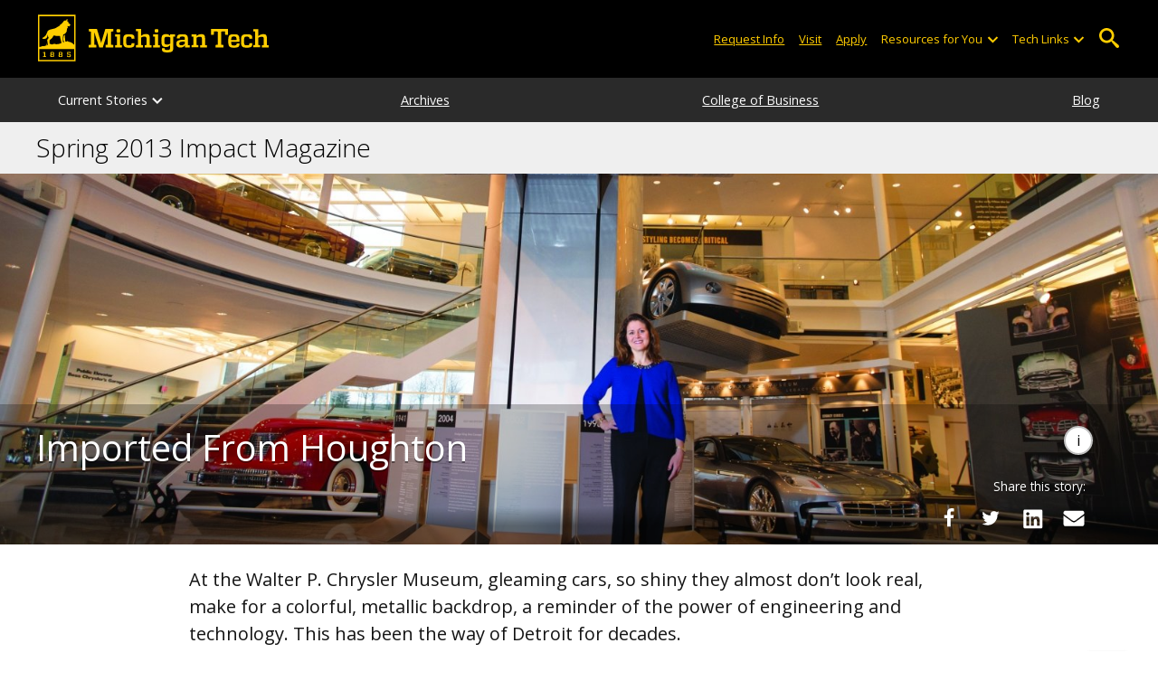

--- FILE ---
content_type: text/html; charset=UTF-8
request_url: https://www.mtu.edu/business/impact/spring-2013/stories/imported-houghton/
body_size: 15167
content:
<!DOCTYPE HTML><html lang="en">
   <head>
      <meta itemprop="inLanguage" content="en-US">
      <meta charset="UTF-8">
      <meta name="viewport" content="width=device-width, initial-scale=1">
      <meta name="robots" content="noindex, nofollow">
      <meta name="description" content="At the Walter P. Chrysler Museum, gleaming cars, so shiny they almost don’t look real, make for a colorful, metallic backdrop, a reminder of the power of engineering and technology. This has been the way of Detroit for decades.">
      <meta name="keywords" content="Chrysler, cars, auto industry">
      <title>Imported From Houghton | Spring 2013 Impact Magazine</title>
      


<link type="text/css" rel="stylesheet" href="//www.mtu.edu/mtu_resources/styles/n/normalize.css" />
<link type="text/css" rel="stylesheet" href="//www.mtu.edu/mtu_resources/styles/n/base.css" />
<link type="text/css" rel="stylesheet" href="//www.mtu.edu/mtu_resources/styles/n/pubs.css" />

<!--[if lte IE 9]>
	<script src="/_resources/js/html5.js"></script><![endif]-->

<!-- this is the headcode include -->
<link rel="stylesheet" href="/_resources/css/oustyles.css" />

<link href="//www.mtu.edu/mtu_resources/styles/n/print.css" type="text/css" rel="stylesheet" media="print" />

<script>
dataLayer = [{
'internalExternal' : 'external'
}];
</script>
<script>/**
 * +------------------------------------------------------------------------+
 * | Global Settings                                                        |
 * +------------------------------------------------------------------------+
 */
(function() {
	// TODO: Fix if the user has switched their system preferences. 
	// Only set cookie in settings page.	
	function setFontSize(value) {
		if (value) {
			document.documentElement.classList.remove(window.mtuFontSize);
			document.documentElement.classList.add(value);
			window.mtuFontSize = value;
		}
	}

	function setReducedMotion(value) {
		if (value) {
			document.documentElement.classList.add("reduce-animations");
		} else {
			document.documentElement.classList.remove("reduce-animations");
		}
	}

	function setTheme(value) {
		if (value) {
			document.documentElement.classList.remove(window.mtuTheme);
			document.documentElement.classList.add(value);
			window.mtuTheme = value;
		}
	}
	
	const animQuery = window.matchMedia("(prefers-reduced-motion: reduce)");
	const darkQuery = window.matchMedia("(prefers-color-scheme: dark)");

	let mtuAnimations;
	let mtuFontSize;
	let mtuTheme;

	try {
		mtuAnimations = localStorage.getItem("mtuAnimations");
		mtuFontSize = localStorage.getItem("mtuFontSize");
		mtuTheme = localStorage.getItem("mtuTheme");
	} catch (error) {
		console.error(error);
		return;
	}

	setFontSize(mtuFontSize);
	setReducedMotion(mtuAnimations === "reduced" || animQuery.matches);

	if (mtuTheme === "system") {
		mtuTheme = darkQuery.matches ? "dark" : "light";
	}

	if (mtuTheme === "dark") {
		const link = document.createElement("link");
		link.href = "/mtu_resources/assets/css/app-dark.css";
		link.rel = "stylesheet";
		link.type = "text/css";

		document.head.append(link);
	}

	setTheme(mtuTheme);
})();

/**
 * +------------------------------------------------------------------------+
 * | Global Header and Navigation                                           |
 * +------------------------------------------------------------------------+
 */
(function() {
	function adjustNav() {
		let navBar = document.querySelector('.nav-bar');
		if (navBar) {
			let navCount = navBar.querySelectorAll('.menu_item').length;
			let height = navBar.clientHeight;	

			if (height > 50) {
			  navBar.style.setProperty('--navCount', navCount);
			  navBar.classList.add('nav-tall');
			} else {
			  navBar.style.removeProperty('--navCount');
			  navBar.classList.remove('nav-tall');
			}	
		}
	}
	
	// Adjust header height right away.
	adjustNav();
	
	// Re-adjust header height as content loads.
	window.addEventListener("DOMContentLoaded", adjustNav);
	window.addEventListener("load", adjustNav);
	
	// Setting up some space for items after the nav to be seen.
	function onResize() {
		let header = document.querySelector(".nav, .mtu-nav");
		let headerHeight;
		
		if (header) {
			headerHeight = header.clientHeight + "px";
			document.documentElement.style.setProperty("--mtu-header-height", headerHeight);
		}
	}
	
	// Create --mtu-header-height now.
	onResize();
	
	// Update --mtu-header-height on load.
	window.addEventListener("DOMContentLoaded", onResize);
	window.addEventListener("load", onResize);
	
	// Update --mtu-header-height on resize.
	let frameId;
	window.addEventListener("resize", function() {
		// Debounce the resize event.
		if (frameId) {
			window.cancelAnimationFrame(frameId);
		}
		
		frameId = window.requestAnimationFrame(onResize);
	});
})();

/**
 * Defers execution of the given function until after jQuery is loaded.
 */
function defer(fn) {
	if (window.jsSet) {
		fn();
		return;
	}
	
	setTimeout(function() {
		defer(fn);
	}, 100);
}
</script><link rel="preload" as="image" imagesrcset=" " imagesizes="100vw">
      <link rel="canonical" href="https://www.mtu.edu/business/impact/spring-2013/stories/imported-houghton/">
      <meta property="mtu:ou_content_type" content="news">
      <meta property="mtu:ou_content_id" content="ed9cde50-19b0-43e1-b8db-afadf76b3cb2">
      <meta property="og:title" content="Imported From Houghton">
      <meta property="og:description" content="At the Walter P. Chrysler Museum, gleaming cars, so shiny they almost don’t look real, make for a colorful, metallic backdrop, a reminder of the power of engineering and technology. This has been the way of Detroit for decades.">
      <meta property="og:type" content="article">
      <meta property="og:url" content="https://www.mtu.edu/business/impact/spring-2013/stories/imported-houghton/">
      <meta property="og:site_name" content="Michigan Technological University">
      <meta property="fb:pages" content="5652694310">
      <meta property="article:published_time" content="2013-04-15T14:00:00-5:00">
      <meta property="article:modified_time" content="2025-05-02T14:35:42-05:00">
      <meta property="article:tag" content="Chrysler, cars, auto industry">
      <meta property="article:publisher" content="https://www.facebook.com/michigantech/">
      <meta property="article:content_tier" content="free">
      <meta name="author" content="">
      <meta property="og:image" content="https://www.mtu.edu/business/impact/spring-2013/stories/imported-houghton/images/cartree-1600feature.jpg">
      <meta property="og:image:alt" content="JoAnn Heck in front of cars">
      <meta property="og:image:height" content="520">
      <meta property="og:image:width" content="1600">
      <meta name="twitter:card" content="summary_large_image">
      <meta name="twitter:site" content="@michigantech">
      <meta name="twitter:creator" content="@michigantech">
      <meta name="twitter:title" content="Imported From Houghton">
      <meta name="twitter:url" content="https://www.mtu.edu/business/impact/spring-2013/stories/imported-houghton/">
      <meta name="twitter:description" content="At the Walter P. Chrysler Museum, gleaming cars, so shiny they almost don’t look real, make for a colorful, metallic backdrop, a reminder of the power of engineering and technology. This has been the way of Detroit for decades.">
      <meta name="twitter:image" content="https://www.mtu.edu/business/impact/spring-2013/stories/imported-houghton/images/cartree-1600feature.jpg">
      <meta name="twitter:image:alt" content="JoAnn Heck in front of cars"><script type="application/ld+json">
			{
			  "@context": "https://schema.org",
			  "@type": "NewsArticle",
			  "name": "Imported From Houghton",
			  "headline": "Imported From Houghton",
			  "description": "At the Walter P. Chrysler Museum, gleaming cars, so shiny they almost don’t look real, make for a colorful, metallic backdrop, a reminder of the power of engineering and technology. This has been the way of Detroit for decades.",
			  "inLanguage": "en",
			  "speakable":{
			  	"@type": "SpeakableSpecification",
				"xPath": [
					"/html/head/title",
					"/html/head/meta[@name='description']/@content"
				]},
			  "keywords": ["Chrysler"," cars"," auto industry"],
			
			  "image": [
				"https://www.mtu.edu/mtu_resources/php/ou/images/crop.php?width=400&height=400&quality=80&path=//www.mtu.edu/business/impact/spring-2013/stories/imported-houghton/images/cartree-1600feature.jpg",
				"https://www.mtu.edu/mtu_resources/php/ou/images/crop.php?width=400&height=300&quality=80&path=//www.mtu.edu/business/impact/spring-2013/stories/imported-houghton/images/cartree-1600feature.jpg",
				"https://www.mtu.edu/mtu_resources/php/ou/images/crop.php?width=800&height=450&quality=80&path=//www.mtu.edu/business/impact/spring-2013/stories/imported-houghton/images/cartree-1600feature.jpg",
				"https://www.mtu.edu/business/impact/spring-2013/stories/imported-houghton/images/cartree-1600feature.jpg"
			   ],
			
			  "datePublished": "2013-04-15T14:00:00-5:00",
			  "dateModified": "2025-05-02T14:35:42-05:00",
			  
			  "author": [],
			  "publisher":[{
				"@type": "CollegeOrUniversity",
				"name": "Michigan Technological University",
				"url": "https://www.mtu.edu",
				"sameAs": [
					"https://www.facebook.com/michigantech/",
					"https://twitter.com/MichiganTech",
					"https://www.linkedin.com/school/michigan-technological-university/",
					"https://www.instagram.com/michigantech/",
					"https://www.youtube.com/michigantech"
				],
				"logo": {
				  "@type": "ImageObject",
				  "url": "https://www.mtu.edu/images/michigan-tech-logo-gold.jpg"
				}
			  }]
			}
    	</script>
      <script>
window.dataLayer = window.dataLayer || [];
if(window.devicePixelRatio > 1.5) {
	dataLayer.push({'retina':'true'});
} else {
	dataLayer.push({'retina':'false'});
}
let theme = localStorage.getItem('mtuTheme') || 'light';
let animations = localStorage.getItem('mtuAnimations') || 'no-preference';
let fontSize = localStorage.getItem('mtuFontSize') || 'font-normal';

dataLayer.push({'themes':theme,'animations':animations,'font_size':fontSize});
dataLayer.push({'internalExternal' : 'external'});
</script>

<!-- Google Tag Manager -->
<script>(function(w,d,s,l,i){w[l]=w[l]||[];w[l].push({'gtm.start':
new Date().getTime(),event:'gtm.js'});var f=d.getElementsByTagName(s)[0],
j=d.createElement(s),dl=l!='dataLayer'?'&l='+l:'';j.async=true;j.src=
'https://gtm-tagging-1.mtu.edu/gtm.js?id='+i+dl;f.parentNode.insertBefore(j,f);
})(window,document,'script','dataLayer','GTM-K6W7S4L9');</script>
<!-- End Google Tag Manager -->


<link rel="preconnect" href="https://fonts.googleapis.com">
<link rel="preconnect" href="https://fonts.gstatic.com" crossorigin />
<link href="https://fonts.googleapis.com/css2?family=Open+Sans:ital,wght@0,300;0,400;0,600;0,700;1,400;1,600;1,700&display=swap" rel="preload" as="style">
<link href="https://fonts.googleapis.com/css2?family=Open+Sans:ital,wght@0,300;0,400;0,600;0,700;1,400;1,600;1,700&display=swap" rel="stylesheet" /></head>
   <body>
      <div aria-atomic="true" aria-live="polite" class="sr-only" id="sr-announcements" role="status"></div>
      <div class="stick"><svg xmlns="http://www.w3.org/2000/svg" viewBox="0 0 0 0" width="0" height="0" focusable="false" role="none" style="visibility: hidden; position: absolute; left: -9999px; overflow: hidden;" ><defs><filter id="wp-duotone-dark-grayscale"><feColorMatrix color-interpolation-filters="sRGB" type="matrix" values=" .299 .587 .114 0 0 .299 .587 .114 0 0 .299 .587 .114 0 0 .299 .587 .114 0 0 " /><feComponentTransfer color-interpolation-filters="sRGB" ><feFuncR type="table" tableValues="0 0.49803921568627" /><feFuncG type="table" tableValues="0 0.49803921568627" /><feFuncB type="table" tableValues="0 0.49803921568627" /><feFuncA type="table" tableValues="1 1" /></feComponentTransfer><feComposite in2="SourceGraphic" operator="in" /></filter></defs></svg><svg xmlns="http://www.w3.org/2000/svg" viewBox="0 0 0 0" width="0" height="0" focusable="false" role="none" style="visibility: hidden; position: absolute; left: -9999px; overflow: hidden;" ><defs><filter id="wp-duotone-grayscale"><feColorMatrix color-interpolation-filters="sRGB" type="matrix" values=" .299 .587 .114 0 0 .299 .587 .114 0 0 .299 .587 .114 0 0 .299 .587 .114 0 0 " /><feComponentTransfer color-interpolation-filters="sRGB" ><feFuncR type="table" tableValues="0 1" /><feFuncG type="table" tableValues="0 1" /><feFuncB type="table" tableValues="0 1" /><feFuncA type="table" tableValues="1 1" /></feComponentTransfer><feComposite in2="SourceGraphic" operator="in" /></filter></defs></svg><svg xmlns="http://www.w3.org/2000/svg" viewBox="0 0 0 0" width="0" height="0" focusable="false" role="none" style="visibility: hidden; position: absolute; left: -9999px; overflow: hidden;" ><defs><filter id="wp-duotone-purple-yellow"><feColorMatrix color-interpolation-filters="sRGB" type="matrix" values=" .299 .587 .114 0 0 .299 .587 .114 0 0 .299 .587 .114 0 0 .299 .587 .114 0 0 " /><feComponentTransfer color-interpolation-filters="sRGB" ><feFuncR type="table" tableValues="0.54901960784314 0.98823529411765" /><feFuncG type="table" tableValues="0 1" /><feFuncB type="table" tableValues="0.71764705882353 0.25490196078431" /><feFuncA type="table" tableValues="1 1" /></feComponentTransfer><feComposite in2="SourceGraphic" operator="in" /></filter></defs></svg><svg xmlns="http://www.w3.org/2000/svg" viewBox="0 0 0 0" width="0" height="0" focusable="false" role="none" style="visibility: hidden; position: absolute; left: -9999px; overflow: hidden;" ><defs><filter id="wp-duotone-blue-red"><feColorMatrix color-interpolation-filters="sRGB" type="matrix" values=" .299 .587 .114 0 0 .299 .587 .114 0 0 .299 .587 .114 0 0 .299 .587 .114 0 0 " /><feComponentTransfer color-interpolation-filters="sRGB" ><feFuncR type="table" tableValues="0 1" /><feFuncG type="table" tableValues="0 0.27843137254902" /><feFuncB type="table" tableValues="0.5921568627451 0.27843137254902" /><feFuncA type="table" tableValues="1 1" /></feComponentTransfer><feComposite in2="SourceGraphic" operator="in" /></filter></defs></svg><svg xmlns="http://www.w3.org/2000/svg" viewBox="0 0 0 0" width="0" height="0" focusable="false" role="none" style="visibility: hidden; position: absolute; left: -9999px; overflow: hidden;" ><defs><filter id="wp-duotone-midnight"><feColorMatrix color-interpolation-filters="sRGB" type="matrix" values=" .299 .587 .114 0 0 .299 .587 .114 0 0 .299 .587 .114 0 0 .299 .587 .114 0 0 " /><feComponentTransfer color-interpolation-filters="sRGB" ><feFuncR type="table" tableValues="0 0" /><feFuncG type="table" tableValues="0 0.64705882352941" /><feFuncB type="table" tableValues="0 1" /><feFuncA type="table" tableValues="1 1" /></feComponentTransfer><feComposite in2="SourceGraphic" operator="in" /></filter></defs></svg><svg xmlns="http://www.w3.org/2000/svg" viewBox="0 0 0 0" width="0" height="0" focusable="false" role="none" style="visibility: hidden; position: absolute; left: -9999px; overflow: hidden;" ><defs><filter id="wp-duotone-magenta-yellow"><feColorMatrix color-interpolation-filters="sRGB" type="matrix" values=" .299 .587 .114 0 0 .299 .587 .114 0 0 .299 .587 .114 0 0 .299 .587 .114 0 0 " /><feComponentTransfer color-interpolation-filters="sRGB" ><feFuncR type="table" tableValues="0.78039215686275 1" /><feFuncG type="table" tableValues="0 0.94901960784314" /><feFuncB type="table" tableValues="0.35294117647059 0.47058823529412" /><feFuncA type="table" tableValues="1 1" /></feComponentTransfer><feComposite in2="SourceGraphic" operator="in" /></filter></defs></svg><svg xmlns="http://www.w3.org/2000/svg" viewBox="0 0 0 0" width="0" height="0" focusable="false" role="none" style="visibility: hidden; position: absolute; left: -9999px; overflow: hidden;" ><defs><filter id="wp-duotone-purple-green"><feColorMatrix color-interpolation-filters="sRGB" type="matrix" values=" .299 .587 .114 0 0 .299 .587 .114 0 0 .299 .587 .114 0 0 .299 .587 .114 0 0 " /><feComponentTransfer color-interpolation-filters="sRGB" ><feFuncR type="table" tableValues="0.65098039215686 0.40392156862745" /><feFuncG type="table" tableValues="0 1" /><feFuncB type="table" tableValues="0.44705882352941 0.4" /><feFuncA type="table" tableValues="1 1" /></feComponentTransfer><feComposite in2="SourceGraphic" operator="in" /></filter></defs></svg><svg xmlns="http://www.w3.org/2000/svg" viewBox="0 0 0 0" width="0" height="0" focusable="false" role="none" style="visibility: hidden; position: absolute; left: -9999px; overflow: hidden;" ><defs><filter id="wp-duotone-blue-orange"><feColorMatrix color-interpolation-filters="sRGB" type="matrix" values=" .299 .587 .114 0 0 .299 .587 .114 0 0 .299 .587 .114 0 0 .299 .587 .114 0 0 " /><feComponentTransfer color-interpolation-filters="sRGB" ><feFuncR type="table" tableValues="0.098039215686275 1" /><feFuncG type="table" tableValues="0 0.66274509803922" /><feFuncB type="table" tableValues="0.84705882352941 0.41960784313725" /><feFuncA type="table" tableValues="1 1" /></feComponentTransfer><feComposite in2="SourceGraphic" operator="in" /></filter></defs></svg>

<section aria-label="skip links">
    <div class="skip-links" id="skip">
        <a href="#main">Skip to page content</a>
        <a href="#mtu-footer">Skip to footer navigation</a>
    </div>
</section>

<header class="mtu-nav">
    <div class="pre-nav-wrapper background-black">
        <div class="pre-nav">
            <button class="mobile-menu-button hide-for-desktop"
                    data-inactive>
                <span class="mobile-button-text">Menu</span>
            </button>

            <div class="pre-nav-logo">
                <a class="pre-nav-logo-link" href="https://www.mtu.edu">
                    <img alt="Michigan Tech Logo"
                         class="pre-nav-logo-image"
                         src="https://www.mtu.edu/mtu_resources/images/logos/michigan-tech-logo-full-yellow.svg"
                         width="255"
                         height="45" />
                </a>
            </div>

            <div class="audience-search display-audience show-for-desktop">
                <div class="audience-wrapper show-for-desktop">
                    <ul aria-label="Audiences"
                        class="audience-nav">
                        <li class="menu_item">
                                <a class="menu_link"
									aria-label="Request Information from Michigan Tech"
                                   href="/request/index.html">
                                    Request Info
                                </a>
                            </li><li class="menu_item">
                                <a class="menu_link"
									aria-label="Visit Michigan Tech"
                                   href="/visit/index.html">
                                    Visit
                                </a>
                            </li><li class="menu_item">
                                <a class="menu_link"
									aria-label="Apply to Michigan Tech"
                                   href="/apply/index.html">
                                    Apply
                                </a>
                            </li> 
                        
                        <li class="menu_item resources-links tech-links">
                                        <div class="menu_link">
                                            Resources for You
                                        </div>
                                        
                                        <button aria-label="Open sub-menu"
                                                class="submenu-button arrow"></button>
                                        
                                        <ul class="tech-links-menu menu_submenu">
                                        
                                            <li class="submenu_item">
                                                    <a
                                                       href="/future/index.html">
                                                        Prospective Students
                                                    </a>
                                                </li><li class="submenu_item">
                                                    <a
                                                       href="/admissions/enroll/index.html">
                                                        Admitted Students
                                                    </a>
                                                </li><li class="submenu_item">
                                                    <a
                                                       href="/current/index.html">
                                                        Current Students
                                                    </a>
                                                </li><li class="submenu_item">
                                                    <a
                                                       href="/faculty-staff/index.html">
                                                        Faculty and Staff
                                                    </a>
                                                </li><li class="submenu_item">
                                                    <a
                                                       href="/alumni/index.html">
                                                        Alumni and Friends
                                                    </a>
                                                </li><li class="submenu_item">
                                                    <a
                                                       href="/admissions/connect/parents/index.html">
                                                        Parents and Family
                                                    </a>
                                                </li><li class="submenu_item">
                                                    <a
                                                       href="/industry/index.html">
                                                        Industry/Partners
                                                    </a>
                                                </li> 
                                            
                                        </ul>
                                    </li>
                        
                        <li class="menu_item tech-links">
                            <div class="menu_link">
                                Tech Links
                            </div>

                            <button aria-label="Open sub-menu"
                                    class="submenu-button arrow"></button>

                            <ul class="tech-links-menu menu_submenu">
    <li class="submenu_item">
        <a class="link-az" href="/a2z/index.html">
            A to Z
        </a>
    </li>

    <li class="submenu_item">
        <a class="link-directory" href="/directory/">
            Campus Directory
        </a>
    </li>

    <li class="submenu_item">
        <a class="link-canvas" href="https://mtu.instructure.com/">
            Canvas
        </a>
    </li>

    <li class="submenu_item">
        <a class="link-concur" href="https://sso.mtu.edu/cas/idp/profile/SAML2/Unsolicited/SSO?providerId=https%3A%2F%2Fwww.concursolutions.com">
            Concur
        </a>
    </li>

    <li class="submenu_item">
        <a class="link-email" href="https://mail.google.com/a/mtu.edu/">
            Email
        </a>
    </li>
    
    <li class="submenu_item">
        <a class="link-mymt" href="https://www.mtu.edu/experience/">
            Experience
        </a>
    </li>

    <li class="submenu_item">
        <a class="link-sds" href="https://www.mtu.edu/sds/">
            Safety Data Sheets
        </a>
    </li>
    
    <li class="submenu_item">
        <a class="link-settings" href="/site-settings/index.html">
            Website Settings
        </a>
    </li>
</ul>
                        </li>
                    </ul>
                </div>

                <!-- Google Tag Manager (noscript) -->
<noscript aria-hidden="true"><iframe src="https://gtm-tagging-1.mtu.edu/ns.html?id=GTM-K6W7S4L9"
height="0" width="0" style="display:none;visibility:hidden"></iframe></noscript>
<!-- End Google Tag Manager (noscript) -->
	<div class="desktop-search-bar search-bar show-for-desktop">
		<form action="https://www.mtu.edu/search/" class="search-fields invisible">
				<label for="desktop-search">
					Search
				</label>
	
			<input class="search-text"
				id="desktop-search"
				name="q"
				type="search" />
	
			<button class="search-clear">
				Clear Search Input
			</button>
	
			<label for="search-options" hidden>
				Search Category
			</label>
	
			<select class="search-options" id="search-options">
				<option value="mtu">
					Michigan Tech
				</option>
				 
				<option data-action="https://www.mtu.edu/business/" data-name="s" value="site">
					This Site
				</option>
								<option data-action="https://www.mtu.edu/majors/" value="programs">
					Programs
				</option>
			</select>
	
			<button class="search-button" type="submit">
				Go
			</button>
		</form>
	
		<button aria-expanded="false" class="search-toggle-button">
			Open Search
		</button>
	</div>
	            </div>
        </div>
    </div>

   <nav class="nav-bar show-for-desktop">
      <ul class="menu" aria-label="Main Navigation">
      <li class="menu_item menu_has-submenu"><div class="menu_link">Current Stories</div><button class="submenu-button arrow" aria-expanded="false" aria-label="Current Stories sub-menu"></button>
<ul class="menu_submenu"><li class="submenu_item"><a class="submenu_link" href="/business/impact/spring-2013/stories/made-mongolia/"><span>Made for Mongolia</span></a>
</li><li class="submenu_item"><a class="submenu_link" href="/business/impact/spring-2013/stories/dean/"><span>From the Dean</span></a>
</li><li class="submenu_item"><a class="submenu_link" href="/business/impact/spring-2013/stories/on-table/"><span>On the Table</span></a>
</li><li class="submenu_item"><a class="submenu_link" href="/business/impact/spring-2013/stories/fruit-labor/"><span>The Fruit of His Labor</span></a>
</li><li class="submenu_item"><a class="submenu_link" href="/business/impact/spring-2013/stories/pieces-together/"><span>Putting the Pieces Together</span></a>
</li><li class="submenu_item"><a class="submenu_link" href="/business/impact/spring-2013/stories/full-circle/"><span>Full Circle</span></a>
</li><li class="submenu_item  active-in"><a class="submenu_link" href="/business/impact/spring-2013/stories/imported-houghton/"><span>Imported From Houghton</span></a>
</li><li class="submenu_item"><a class="submenu_link" href="/business/impact/spring-2013/stories/about-face/"><span>About Face</span></a>
</li><li class="submenu_item"><a class="submenu_link" href="/business/impact/spring-2013/stories/chaos-eurozone/"><span>Chaos in the Eurozone</span></a>
</li><li class="submenu_item"><a class="submenu_link" href="/business/impact/spring-2013/stories/fall-wrapup/"><span>Fall Wrap-Up</span></a>
</li><li class="submenu_item"><a class="submenu_link" href="/business/impact/spring-2013/stories/faculty-publications/"><span>Faculty Publications</span></a>
</li></ul>
</li><li class="menu_item"><a href="/business/impact/" class="menu_link">Archives</a>
</li><li class="menu_item"><a href="/business/" class="menu_link">College of Business</a>
</li><li class="menu_item"><a href="https://blogs.mtu.edu/business/" class="menu_link">Blog</a>
</li>      </ul>
   </nav>

    <nav class="offscreen-nav invisible">
      <div class="mobile-search-bar search-bar">
	<form action="https://www.mtu.edu/search/">
		<label for="mobile-search"
			   hidden>
			Search
		</label>

		<input class="search-text"
			   id="mobile-search"
			   name="q"
			   placeholder="Search"
			   type="search" />

		<button class="search-clear">
			Clear Search Input
		</button>

		<label for="mobile-search-options"
			   hidden>
			Search Category
		</label>

		<select class="search-options"
				id="mobile-search-options">
			<option value="mtu">
				Michigan Tech
			</option>

			 
			<option data-action="https://www.mtu.edu/business/" data-name="s" value="site">
				This Site
			</option>
			
			<option data-action="https://www.mtu.edu/majors"
					value="programs">
				Programs
			</option>
		</select>

		<button class="search-button"
				type="submit">
			Search
		</button>
	</form>
</div>
        

        <ul class="menu"
            aria-label="Main Navigation">

           
            <li class="menu_item menu_has-submenu"><div class="menu_link">Current Stories</div><button class="submenu-button arrow" aria-expanded="false" aria-label="Current Stories sub-menu"></button>
<ul class="menu_submenu"><li class="submenu_item"><a class="submenu_link" href="/business/impact/spring-2013/stories/made-mongolia/"><span>Made for Mongolia</span></a>
</li><li class="submenu_item"><a class="submenu_link" href="/business/impact/spring-2013/stories/dean/"><span>From the Dean</span></a>
</li><li class="submenu_item"><a class="submenu_link" href="/business/impact/spring-2013/stories/on-table/"><span>On the Table</span></a>
</li><li class="submenu_item"><a class="submenu_link" href="/business/impact/spring-2013/stories/fruit-labor/"><span>The Fruit of His Labor</span></a>
</li><li class="submenu_item"><a class="submenu_link" href="/business/impact/spring-2013/stories/pieces-together/"><span>Putting the Pieces Together</span></a>
</li><li class="submenu_item"><a class="submenu_link" href="/business/impact/spring-2013/stories/full-circle/"><span>Full Circle</span></a>
</li><li class="submenu_item  active-in"><a class="submenu_link" href="/business/impact/spring-2013/stories/imported-houghton/"><span>Imported From Houghton</span></a>
</li><li class="submenu_item"><a class="submenu_link" href="/business/impact/spring-2013/stories/about-face/"><span>About Face</span></a>
</li><li class="submenu_item"><a class="submenu_link" href="/business/impact/spring-2013/stories/chaos-eurozone/"><span>Chaos in the Eurozone</span></a>
</li><li class="submenu_item"><a class="submenu_link" href="/business/impact/spring-2013/stories/fall-wrapup/"><span>Fall Wrap-Up</span></a>
</li><li class="submenu_item"><a class="submenu_link" href="/business/impact/spring-2013/stories/faculty-publications/"><span>Faculty Publications</span></a>
</li></ul>
</li><li class="menu_item"><a href="/business/impact/" class="menu_link">Archives</a>
</li><li class="menu_item"><a href="/business/" class="menu_link">College of Business</a>
</li><li class="menu_item"><a href="https://blogs.mtu.edu/business/" class="menu_link">Blog</a>
</li>    
            <li class="menu_item menu_has-submenu menu_item-black">
                <div class="menu_link">
				Connect with Us                </div>

                <button aria-label="Open sub-menu"
                        class="submenu-button arrow"></button>

                <ul class="tech-links-menu menu_submenu">
                    <li class="submenu_item">
                            <a class="submenu_link"
							   aria-label="Request Information from Michigan Tech"
                               href="/request/index.html">
                                Request Info
                            </a>
                        </li><li class="submenu_item">
                            <a class="submenu_link"
							   aria-label="Visit Michigan Tech"
                               href="/visit/index.html">
                                Visit
                            </a>
                        </li><li class="submenu_item">
                            <a class="submenu_link"
							   aria-label="Apply to Michigan Tech"
                               href="/apply/index.html">
                                Apply
                            </a>
                        </li> 
                </ul>
            </li>
            
            <li class="menu_item menu_has-submenu menu_item-black">
                                        <div class="menu_link">
                                            Resources for You
                                        </div>
                                        
                                        <button aria-label="Open sub-menu"
                                                class="submenu-button arrow"></button>
                                        
                                        <ul class="tech-links-menu menu_submenu">
                                        
                                            <li class="submenu_item">
                                                    <a class="submenu_link"
                                                       href="/future/index.html">
                                                        Prospective Students
                                                    </a>
                                                </li><li class="submenu_item">
                                                    <a class="submenu_link"
                                                       href="/admissions/enroll/index.html">
                                                        Admitted Students
                                                    </a>
                                                </li><li class="submenu_item">
                                                    <a class="submenu_link"
                                                       href="/current/index.html">
                                                        Current Students
                                                    </a>
                                                </li><li class="submenu_item">
                                                    <a class="submenu_link"
                                                       href="/faculty-staff/index.html">
                                                        Faculty and Staff
                                                    </a>
                                                </li><li class="submenu_item">
                                                    <a class="submenu_link"
                                                       href="/alumni/index.html">
                                                        Alumni and Friends
                                                    </a>
                                                </li><li class="submenu_item">
                                                    <a class="submenu_link"
                                                       href="/admissions/connect/parents/index.html">
                                                        Parents and Family
                                                    </a>
                                                </li><li class="submenu_item">
                                                    <a class="submenu_link"
                                                       href="/industry/index.html">
                                                        Industry/Partners
                                                    </a>
                                                </li> 
                                            
                                        </ul>
                                    </li>

            <li class="menu_item menu_has-submenu menu_item-black">
                <div class="menu_link">
                    Tech Links
                </div>

                <button aria-label="Open sub-menu"
                        class="submenu-button arrow"></button>

                <ul class="tech-links-menu menu_submenu">
    <li class="submenu_item">
        <a class="link-az" href="/a2z/index.html">
            A to Z
        </a>
    </li>
    
    <li class="submenu_item">
        <a class="link-directory" href="/directory/">
            Campus Directory
        </a>
    </li>

    <li class="submenu_item">
        <a class="link-canvas" href="https://mtu.instructure.com/">
            Canvas
        </a>
    </li>
    
    <li class="submenu_item">
        <a class="link-concur" href="https://sso.mtu.edu/cas/idp/profile/SAML2/Unsolicited/SSO?providerId=https%3A%2F%2Fwww.concursolutions.com">
            Concur
        </a>
    </li>

    <li class="submenu_item">
        <a class="link-email" href="https://mail.google.com/a/mtu.edu/">
            Email
        </a>
    </li>
    
    <li class="submenu_item">
        <a class="link-mymt" href="https://www.mtu.edu/experience/">
            Experience
        </a>
    </li>

    <li class="submenu_item">
        <a class="link-sds" href="https://www.mtu.edu/sds/">
            Safety Data Sheets
        </a>
    </li>
    
    <li class="submenu_item">
        <a class="link-settings" href="/site-settings/index.html">
            Website Settings
        </a>
    </li>
</ul>
            </li>
        </ul>
    </nav>
</header>         <section class="background-light-gray" aria-label="Site Title">
            <div class="site-title-wrapper">
               <div class="site-title">
                  <div class="title"><span><a href="/business/impact/spring-2013/">Spring 2013 Impact Magazine</a></span></div>
                  <div id="breadcrumbs" role="navigation" aria-label="breadcrumbs" class="breadcrumbs">
                     <ul>
                        <li><a href="/">Home</a></li>
                        <li><a href="/business/">Business</a></li>
                        <li><a href="/business/impact/">Impact Magazine</a></li>
                        <li><a href="/business/impact/spring-2013/">Spring 2013 Impact Magazine</a></li>
                     </ul>
                  </div>
               </div>
               </div>
         </section>
         <div id="main" role="main" class="main">
            <section id="media" aria-label="featured media" class="section-padding--bottom">
               <div class="hero hero--feature"><img class="hero__image-inside" src="https://www.mtu.edu/business/impact/spring-2013/stories/imported-houghton/images/cartree-1600feature.jpg" srcset=" " sizes="(max-width: 480px) 450px,             (max-width: 830px) 800px,             (max-width: 1230px) 1200px" alt="JoAnn Heck in front of cars"><div class="hero--feature-header__wrap">
                     <div class="hero--feature__header">
                        <h1 class="h1 hero__header">Imported From Houghton</h1><button aria-expanded="false" id="js-info-button" class="js-info-trigger hero__info-button" aria-label="Image Caption"></button></div>
                     <div class="hero__post-header">
                        <div class="hero__info-wrapper">
                           <div class="hero__byline">
                              <div class="hero__byline__author"></div>
                           </div>
                        </div>
                        <div class="hero__social hero__social--right">
                           <div class="hide"><svg xmlns="http://www.w3.org/2000/svg">
                                 <symbol id="facebook" viewBox="-200 -200 2200 2200">
                                    <path d="M1343 12v264h-157q-86 0-116 36t-30 108v189h293l-39 296h-254v759H734V905H479V609h255V391q0-186 104-288.5T1115 0q147 0 228 12z"/>
                                 </symbol>
                                 <symbol id="linkedin" viewBox="-80 -50 575 575">
                                    <path d="M416 32H31.9C14.3 32 0 46.5 0 64.3v383.4C0 465.5 14.3 480 31.9 480H416c17.6 0 32-14.5 32-32.3V64.3c0-17.8-14.4-32.3-32-32.3zM135.4 416H69V202.2h66.5V416zm-33.2-243c-21.3 0-38.5-17.3-38.5-38.5S80.9 96 102.2 96c21.2 0 38.5 17.3 38.5 38.5 0 21.3-17.2 38.5-38.5 38.5zm282.1 243h-66.4V312c0-24.8-.5-56.7-34.5-56.7-34.6 0-39.9 27-39.9 54.9V416h-66.4V202.2h63.7v29.2h.9c8.9-16.8 30.6-34.5 62.9-34.5 67.2 0 79.7 44.3 79.7 101.9V416z"/>
                                 </symbol>
                                 <symbol id="google-plus" viewBox="-240 -240 2300 2300">
                                    <path d="M1181 913q0 208-87 370.5t-248 254-369 91.5q-149 0-285-58t-234-156-156-234-58-285 58-285 156-234 234-156 285-58q286 0 491 192L769 546Q652 433 477 433q-123 0-227.5 62T84 663.5 23 896t61 232.5T249.5 1297t227.5 62q83 0 152.5-23t114.5-57.5 78.5-78.5 49-83 21.5-74H477V791h692q12 63 12 122zm867-122v210h-209v209h-210v-209h-209V791h209V582h210v209h209z"/>
                                 </symbol>
                                 <symbol id="instagram" viewBox="-200 -200 2200 2200">
                                    <path d="M1490 1426V778h-135q20 63 20 131 0 126-64 232.5T1137 1310t-240 62q-197 0-337-135.5T420 909q0-68 20-131H299v648q0 26 17.5 43.5T360 1487h1069q25 0 43-17.5t18-43.5zm-284-533q0-124-90.5-211.5T897 594q-127 0-217.5 87.5T589 893t90.5 211.5T897 1192q128 0 218.5-87.5T1206 893zm284-360V368q0-28-20-48.5t-49-20.5h-174q-29 0-49 20.5t-20 48.5v165q0 29 20 49t49 20h174q29 0 49-20t20-49zm174-208v1142q0 81-58 139t-139 58H325q-81 0-139-58t-58-139V325q0-81 58-139t139-58h1142q81 0 139 58t58 139z"/>
                                 </symbol>
                                 <symbol id="twitter" viewBox="-200 -200 2200 2200">
                                    <path d="M1684 408q-67 98-162 167 1 14 1 42 0 130-38 259.5T1369.5 1125 1185 1335.5t-258 146-323 54.5q-271 0-496-145 35 4 78 4 225 0 401-138-105-2-188-64.5T285 1033q33 5 61 5 43 0 85-11-112-23-185.5-111.5T172 710v-4q68 38 146 41-66-44-105-115t-39-154q0-88 44-163 121 149 294.5 238.5T884 653q-8-38-8-74 0-134 94.5-228.5T1199 256q140 0 236 102 109-21 205-78-37 115-142 178 93-10 186-50z"/>
                                 </symbol>
                                 <symbol id="envelope" viewBox="0 -50 512 600">
                                    <path d="M502.3 190.8c3.9-3.1 9.7-.2 9.7 4.7V400c0 26.5-21.5 48-48 48H48c-26.5 0-48-21.5-48-48V195.6c0-5 5.7-7.8 9.7-4.7 22.4 17.4 52.1 39.5 154.1 113.6 21.1 15.4 56.7 47.8 92.2 47.6 35.7.3 72-32.8 92.3-47.6 102-74.1 131.6-96.3 154-113.7zM256 320c23.2.4 56.6-29.2 73.4-41.4 132.7-96.3 142.8-104.7 173.4-128.7 5.8-4.5 9.2-11.5 9.2-18.9v-19c0-26.5-21.5-48-48-48H48C21.5 64 0 85.5 0 112v19c0 7.4 3.4 14.3 9.2 18.9 30.6 23.9 40.7 32.4 173.4 128.7 16.8 12.2 50.2 41.8 73.4 41.4z"/>
                                 </symbol>
                                 <symbol id="print" viewBox="-50 0 600 512">
                                    <title id="print-title">print</title>
                                    <path d="M464 192h-16V81.941a24 24 0 0 0-7.029-16.97L383.029 7.029A24 24 0 0 0 366.059 0H88C74.745 0 64 10.745 64 24v168H48c-26.51 0-48 21.49-48 48v132c0 6.627 5.373 12 12 12h52v104c0 13.255 10.745 24 24 24h336c13.255 0 24-10.745 24-24V384h52c6.627 0 12-5.373 12-12V240c0-26.51-21.49-48-48-48zm-80 256H128v-96h256v96zM128 224V64h192v40c0 13.2 10.8 24 24 24h40v96H128zm304 72c-13.254 0-24-10.746-24-24s10.746-24 24-24 24 10.746 24 24-10.746 24-24 24z"/>
                                 </symbol>
                                 <symbol id="camera" viewBox="0 0 512 512">
                                    <path d="M512 144v288c0 26.5-21.5 48-48 48H48c-26.5 0-48-21.5-48-48V144c0-26.5 21.5-48 48-48h88l12.3-32.9c7-18.7 24.9-31.1 44.9-31.1h125.5c20 0 37.9 12.4 44.9 31.1L376 96h88c26.5 0 48 21.5 48 48zM376 288c0-66.2-53.8-120-120-120s-120 53.8-120 120 53.8 120 120 120 120-53.8 120-120zm-32 0c0 48.5-39.5 88-88 88s-88-39.5-88-88 39.5-88 88-88 88 39.5 88 88z"/>
                                 </symbol></svg></div>
                           <div class="socialpubs-menu">
                              <div class="socialpubs-menu__header">Share this story:</div>
                              <ul class="socialpubs-menu__list socialpubs-menu--horizontal">
                                 <li class="socialpubs-menu__list-item facebook"><a href="https://www.facebook.com/sharer/sharer.php?u=https://www.mtu.edu/business/impact/spring-2013/stories/imported-houghton/index.html" aria-label="Share on Facebook"><svg class="icon icon--white facebook">
                                          <desc>Share on Facebook</desc>
                                          <use xmlns:xlink="http://www.w3.org/1999/xlink" xlink:href="#facebook"></use></svg></a></li>
                                 <li class="socialpubs-menu__list-item twitter"><a href="https://twitter.com/intent/tweet?text=Imported%20From%20Houghton%20%40MichiganTech%20https://www.mtu.edu/business/impact/spring-2013/stories/imported-houghton/index.html" aria-label="Share on Twitter"><svg class="icon icon--white twitter">
                                          <desc>Share on Twitter</desc>
                                          <use xmlns:xlink="http://www.w3.org/1999/xlink" xlink:href="#twitter"></use></svg></a></li>
                                 <li class="socialpubs-menu__list-item linkedin"><a href="https://www.linkedin.com/shareArticle?mini=true&amp;url=https://www.mtu.edu/business/impact/spring-2013/stories/imported-houghton/index.html&amp;title=Imported%20From%20Houghton&amp;source=Michigan%20Tech" aria-label="Share on LinkedIn"><svg class="icon icon--white linkedin">
                                          <desc>Share on LinkedIn</desc>
                                          <use xmlns:xlink="http://www.w3.org/1999/xlink" xlink:href="#linkedin"></use></svg></a></li>
                                 <li class="socialpubs-menu__list-item envelope"><a href="mailto:?subject=Imported%20From%20Houghton&amp;body=https://www.mtu.edu/business/impact/spring-2013/stories/imported-houghton/index.html" aria-label="Share via Email"><svg class="icon icon--white envelope">
                                          <desc>Share via Email</desc>
                                          <use xmlns:xlink="http://www.w3.org/1999/xlink" xlink:href="#envelope"></use></svg></a></li>
                              </ul>
                           </div>
                        </div>
                     </div>
                  </div>
                  <div class="hero__info">
                     <div id="js-info-content" class="hero__info-content">
                        <div class="hero__info-content-inside">JoAnn Heck, director of consumer and market insights at Chrysler Group LLC, is shown
                           here at the Walter P. Chrysler Museum.<button class="js-info-trigger hero__info-content__close-button" title="Close Caption" tabindex="0">×</button></div>
                     </div>
                  </div>
               </div>
            </section>
            <section id="news" class="news row" aria-label="story">
               <div class="full-width">
                  <div id="content">
                     <article id="content_body" aria-label="story content">
                        <p class="preview">At the Walter P. Chrysler Museum, gleaming cars, so shiny they almost don’t look real,
                           make for a colorful, metallic backdrop, a reminder of the power of engineering and
                           technology. This has been the way of Detroit for decades.</p>
                        <p>Contemporary automakers integrate wireless technology and fuel efficiency instead
                           of fins and chrome. Knowing what to put into a car and how consumers will respond
                           is JoAnn Heck’s job. She is the director of Consumer and Market Insights for Chrysler
                           Group LLC, and a 1985 graduate of Michigan Tech with a degree in economics.</p>
                        
                        <p>“We try to understand their pain points,” she says of consumers. “Then our findings
                           go to the engineering product planning teams who identify ways to meet those needs.
                           People know what they want and need to function in life, and we have to figure out
                           what tangible things might fill that gap, like a rear backup camera when they tell
                           us they want to back up without hitting anything.”</p>
                        
                        <blockquote>"...you can't engineer something without any regard to the customer or the financial
                           end any more than you can ignore product development in favor of the bottom line."<span class="author">JoAnn Heck<br></span></blockquote>
                        
                        <p>While the look and feel of a car may get eyeballs, customers want to know what the
                           vehicle can do for their lives. The minivan is a favorite example for JoAnn. “The
                           minivan is all about interior space and flexibility and usability,” she says. “We
                           continue to hear about storage and loading flexibility. ‘I want to be able to put
                           ‘x’ in my minivan.’ That’s where stow-and-go seating came from, and consumers love
                           it.”</p>
                        
                        <p>While necessity is frequently the mother of invention, weather can take a close second.
                           It was a little over twenty-five years ago, a sunny, cold winter morning in Detroit.
                           JoAnn, as a new employee at Chrysler working in the parts and service division, was
                           just learning what it meant to be a good corporate employee.</p>
                        
                        <p>“If you didn’t drive a Chrysler brand vehicle, you had to park in this lot that was
                           all the way on the other side of the campus,” she says.</p>
                        
                        <p>A few weeks later a major snowstorm hit, and the walk from the remote lot seemed a
                           whole lot longer. “I bought a cherry red Dodge Shadow a few weeks later.”</p>
                        
                        <p>She pauses, remembering her first time behind the wheel. “That’s when the fun began.”</p>
                        
                        <p><img class="left" src="/business/impact/spring-2013/stories/imported-houghton/images/joann-arms-crossed-350sidebar.jpg" alt="JoAnn Heck" width="350" height="507">Today, JoAnn drives a brand new Jeep Grand Cherokee, the car that fits her and her
                           family the best. “I’m pretty active and we need it for our lifestyle,” she says. “And
                           I love Jeep!”</p>
                        
                        <p>JoAnn looks at how consumers relate to vehicles and how they pick what fits their
                           needs. “Grounded or foundational elements are what people look for first,” she says.
                           “Durability, reliability, fuel economy, etc. Beyond that, what they consider goes
                           to other rational and, more importantly, emotional needs. What fits my life? What
                           does this vehicle say about me when I drive it? That’s what differentiates and drives
                           people from one vehicle to another.”</p>
                        
                        <p>JoAnne describes her Tech degree as “highly analytical, very strong, very quantitative.”
                           Her education in economics from Tech and master’s in international business, melded
                           with her knowledge of technology, has been a huge asset in her career. “That intersection
                           is really critical. It doesn’t mean everyone in the company needs to have both of
                           these skills. But having both means you can understand the industrial and commercial
                           sides of the coin. For instance, you can’t engineer something without any regard to
                           the customer or the financial end anymore than you can ignore product development
                           in favor of the bottom line. Having a handle on both sides of that equation gives
                           you a good handle of the overall business.”</p>
                        
                        <p>And a complicated business it is. "There's so much to the auto industry; it’s rational,
                           emotional; it’s complex,” she says. “Because of the complexity, it really helps if
                           you have the ability to take in a lot of information and synthesize it at one time.
                           You need the ability to multitask, to think of different aspects of whatever job you’re
                           doing."</p>
                        
                        <p>JoAnn Heck feels like she makes a difference with her career, and she knows what skills
                           helped her to get there. “Communication is going to go a long way for young people,”
                           she says, stressing each word. “Get involved, be well-rounded, learn to work with
                           people. You have to learn to be able to function with different people one-on-one
                           or on a team. Whatever varying experiences you can have through your college years,
                           the better off you’ll be in your career. And gut out a really good class or two to
                           learn how to write, how to communicate in the business world.” She recalls a business
                           writing class in particular where the professor “pounded us on how to write succinctly,
                           efficiently, effectively, saying we needed to be able to do that in our careers,”
                           she recalls. “He couldn’t have been more right.”</p>
                        
                        <p>And for those about to make the transition from student to employee?</p>
                        
                        <p>“They have to expect to work hard," she says, frankly, “to become engaged, to contribute.
                           Go in with the attitude of being a life-long learner, valuing curiosity, recognizing
                           that you’re never going to know it all. There is always room for improvement; even
                           when you’re doing something well, there’s room to do it better.”</p>
                        
                        <p>JoAnn even laughs when she recalls what she put down on a recent job posting:&nbsp; “You
                           have to be curious as hell.”</p>
                        
                        <p>These days, JoAnn parks her Grand Cherokee closer to her office. She can reflect on
                           a career spent melding business and technology, human and machine. “The two together,
                           they’re a perfect match.”</p>
                        <div class="clearer"></div>
                        <p class="small clearer margin-top-2x"><em>Michigan Technological University is an R1 public research university founded in 1885 in Houghton, and is home to nearly 7,500 students from more than 60 countries around the world. Consistently ranked among the best universities in the country for return on investment, Michigan's flagship technological university offers more than 185 <a href="/admissions/academics/majors/index.html">undergraduate</a> and <a href="/gradschool/programs/degrees/index.html">graduate</a> degree programs in science and technology, engineering, computing, forestry, business, health professions, humanities, mathematics, social sciences, and the arts. The rural campus is situated just miles from Lake Superior in Michigan's Upper Peninsula, offering year-round opportunities for outdoor adventure.</em></p></article>
                  </div>
                  <div class="row">
                     <hr>
                     <div class="small-stories"> <h2 class="sr-only">Related Stories</h2><ul class="related-stories nobullets"><li class="small-story-wrapper">
							<a href="/news/2017/07/women-automotive-engineering-girls-michigan-tech-say-why-not.html"><div id="story-1" class="small-story">
								<div class="box-cover"><img loading="lazy" alt="From the left, Aleeha Azhar, Kaleigh Pare and instructor Chris Morgan take a hands-on look at automotive engineering." src="//www.mtu.edu/news/2017/07/images/image179361-fshorizw.jpg" /></div><div class="article-date">July 27, 2017</div></div>
							Women in Automotive Engineering: Girls at Michigan Tech Say "Why Not?"</a>
						   </li>
<li class="small-story-wrapper">
							<a href="/news/2017/02/michigan-tech-partners-auto-industry-mutually-beneficial-research.html"><div id="story-2" class="small-story">
								<div class="box-cover"><img loading="lazy" alt="Jaclyn Johnson prepares to do laser diagnostic measurements in an optically accessible combustion vessel." src="//www.mtu.edu/news/2017/02/images/image157647-fshorizw.jpg" /></div><div class="article-date">February 01, 2017</div></div>
							Michigan Tech Partners with Auto Industry on Mutually Beneficial Research</a>
						   </li>
<li class="small-story-wrapper">
							<a href="/magazine/2023/stories/driving-force/index.html"><div id="story-3" class="small-story">
								<div class="box-cover"><img loading="lazy" alt="Copper drove the industrial revolution, and itâ€™s powering electric vehicle (EV) technology like this BorgWarner 155 Permanent Magnet Synchronous Drive Motor used at Michigan Techâ€™s Advanced Power Systems Laboratories. Electric current flowing through the copper windings in an electric motor creates a magnetic field that interacts with permanent magnets. These interactions create torque, the rotational force that powers the vehicle." src="//www.mtu.edu/magazine/2023/stories/driving-force/images/copper-motors-banner450.jpg" /></div><div class="article-date">March 12, 2023</div></div>
							Driving Force</a>
						   </li>
<li class="small-story-wrapper">
							<a href="/news/2017/11/tech-students-research-expertise-impress-automakers.html"><div id="story-4" class="small-story">
								<div class="box-cover"><img loading="lazy" alt="Jim Walker of General Motors talks with PhD student Xiucheng (Sheldon) Zhu about the work he is doing for the Advanced LD Engine Consortium." src="//www.mtu.edu/news/2017/11/images/image181125-fshorizw.jpg" /></div><div class="article-date">November 13, 2017</div></div>
							Tech Students, Research Expertise Impress Automakers</a>
						   </li>
</div></div>
                  </div><script src="https://www.mtu.edu/mtu_resources/script/n/pubs-new.js"></script></div>
            </section>
            <div class="popover popover--banner hidden" aria-expanded="false" data-start="09/01/2018" data-end="01/01/2028">
<div class="popover__open-wrapper"><button class="popover__open-button"> Subscribe </button></div>
<div class="popover__content-wrapper">
<div class="popover__content"><button class="popopen__close-button" aria-label="close ×">&times;</button>
<h2 class="h5-like padding-bottom text-center">Subscribe to Michigan Tech News</h2>
<div class="middle" style="max-width: 700px;"><form class="signup-form__form padding-bottom" action="/news/subscribe/index.html" method="get"><label class="signup-form__email-label" for="email-popover"><span class="show-for-sr">Email</span> <input name="type" type="hidden" value="Popover" /><input id="email-popover" class="signup-form__email-field" name="email" type="text" placeholder="Email" /> </label> <button class="signup-form__button" type="submit">Sign Up</button></form></div>
</div>
</div>
</div></div>
         <div class="push"></div>
      </div>
      <footer xmlns:xlink="http://www.w3.org/1999/xlink" id="mtu-footer" class="mtu-footer">
   <div class="footer__pre-nav-wrapper">
      <ul class="no-bullet footer__pre-nav row">
         <li class="footer-button"><a aria-label="Request Information from Michigan Tech" href="/request/index.html">Request Information</a></li>
         <li class="footer-button"><a aria-label="Schedule a Visit at Michigan Tech" href="/visit/index.html">Schedule a Visit</a></li>
         <li class="footer-button-give"><a aria-label="Give to Michigan Tech" href="/giving/index.html">Give</a></li>
         <li class="footer-button-apply"><a aria-label="Apply to Michigan Tech" href="/apply/index.html">Apply</a></li>
      </ul>
   </div>
   <div class="footer row">
      <div class="footer-menu">
         <h2 class="footer-menu__title">Admissions</h2>
         <ul class="no-bullet">
            <li><a href="/admissions/index.html">Undergraduate Admissions</a></li>
            <li><a href="/gradschool/index.html">Graduate Admissions</a></li>
            <li><a href="/globalcampus/index.html">Global Campus</a></li>
            <li><a aria-label="Request Information from Michigan Tech" href="/request/index.html" class="footer-rfi">Request Information</a></li>
            <li><a aria-label="Schedule a Visit to Michigan Tech" href="/visit/index.html" class="footer-visit">Schedule a Visit</a></li>
            <li><a aria-label="Apply to Michigan Tech" href="/apply/index.html" class="footer-apply">Apply</a></li>
            <li><a aria-label="Virtual Tours of Michigan Tech" href="/virtual-tours/index.html">Virtual Tours</a></li>
         </ul>
      </div>
      <div class="footer-menu">
         <h2 class="footer-menu__title">Study and Live</h2>
         <ul class="no-bullet">
            <li><a href="/academics/">Academics</a></li>
            <li><a href="/majors/index.html">Degrees / Majors</a></li>
            <li><a href="/library/index.html">Library</a></li>
            <li><a href="https://www.michigantechhuskies.com/">Athletics</a></li>
            <li><a href="/tour/index.html">Campus and Beyond</a></li>
            <li><a href="https://events.mtu.edu/">Events Calendar</a></li>
            <li><a href="https://michigantechrecreation.com/index.aspx">Recreation</a></li>
         </ul>
      </div>
      <div class="footer-menu">
         <h2 class="footer-menu__title">Campus Info</h2>
         <ul class="no-bullet">
            <li><a href="/about/index.html">About Michigan Tech</a></li>
            <li><a href="/provost/accreditation/index.html" aria-label="University Accreditation">Accreditation</a></li>
            <li><a href="https://map.mtu.edu/">Campus Map</a></li>
            <li><a href="/jobs/index.html">Jobs at Michigan Tech</a></li>
            <li><a href="/news/index.html">News</a></li>
            <li><a href="https://www.mtu.edu/syp/">Summer Youth Programs</a></li>
            <li><a href="/webcams/index.html">Webcams</a></li>
         </ul>
      </div>
      <div class="footer-menu">
         <h2 class="footer-menu__title">Policies and Safety</h2>
         <ul class="no-bullet">
            <li><a href="/title-ix/resources/campus-safety/index.html" aria-label="Campus Safety Information and Resources">Campus Safety Information</a></li>
            <li><a href="/emergencycontacts/index.html">Emergency Contact Information</a></li>
            <li><a href="/deanofstudents/concern/index.html">Report a Concern</a></li>
            <li><a href="/publicsafety/index.html">Public Safety / Police Services</a></li>
            <li><a href="/student-affairs/interests/student-disclosure/index.html">Student Disclosures</a></li>
            <li><a href="/title-ix/index.html">Title IX</a></li>
            <li><a href="/policy/policies/index.html">University Policies</a></li>
         </ul>
      </div>
   </div>
   <div class="row footer__contact">
      <div class="footer__contact-info"><style>
				.footer__pre-nav, .footer__pre-nav li:nth-of-type(1), .footer__pre-nav li:nth-of-type(2), .footer__pre-nav li:nth-of-type(3), .footer__pre-nav li:nth-of-type(4) {
					display: none;
				}
			</style><h2><a class="text-gold underline-on-hover" href="/business/">School of Business and Economics</a></h2><div class="footer__contact-info-address">Academic Office Building, 1st Floor<br />1400 Townsend Drive<br />Houghton, Michigan 49931-1295</div><div><ul class="bar-separator no-bullet"><li class="phone"><a href="tel:9064872668">906-487-2668</a></li><li class="fax"><a href="tel:9064871863">906-487-1863</a></li><li class="email"><a href="mailto:business@mtu.edu">business@mtu.edu</a></li></ul></div></div>
      <div class="footer__contact-social">
         <div class="mtu-logo logo"><a href="/" class="mtu-logo mtu-logo-footer"><img src="//www.mtu.edu/mtu_resources/images/logos/michigan-tech-logo-fullname-solid-old.svg" height="132" width="200" alt="Michigan Technological University" loading="lazy"></a></div>
      </div>
   </div>
   <div class="footer__post-info row">
      <div>
         <ul class="bar-separator no-bullet aside">
            <li><a href="/accessibility/index.html">Accessibility</a></li>
            <li><a href="/eo-compliance/equal-opportunity-hiring/index.html">Equal Opportunity</a></li>
            <li><a href="mailto:webmaster@mtu.edu">Email the Webmaster</a></li>
         </ul>
      </div>
      <div>
         <ul class="bar-separator no-bullet">
            <li><a href="/tomorrowneeds/index.html"><strong>Tomorrow Needs Michigan Tech</strong></a></li>
            <li><span id="directedit">©</span>
               2025 <a href="https://www.mtu.edu">Michigan Technological University</a></li>
         </ul>
      </div>
   </div>
</footer>

<!--[if (!IE)|(gt IE 8)]><!--> 
	<script src="//ajax.googleapis.com/ajax/libs/jquery/3.6.0/jquery.min.js"></script> 
	<script>window.jQuery || document.write('<script src="https://www.mtu.edu/mtu_resources/script/n/jquery.js"><\/script>')</script> 
<!--<![endif]-->

<!--[if lte IE 8]>
	<script src="https://www.mtu.edu/mtu_resources/script/n/jquery-ie.js"></script>
<![endif]-->

<script src="https://www.mtu.edu/mtu_resources/assets/js/app.js"></script>
<script src="https://www.mtu.edu/mtu_resources/script/n/pubs.js"></script>
<script>
            var OUC = OUC || {};
            OUC.globalProps = OUC.globalProps || {};
            OUC.props = OUC.props || {};
            
            
                OUC.globalProps['path'] = "/business/impact/spring-2013/stories/imported-houghton/index.html";
                OUC.globalProps['domain'] = "https://www.mtu.edu";
                OUC.globalProps['index-file'] = "index";
                OUC.globalProps['extension'] = "html";
            
            var key;
            for (key in OUC.globalProps) {
            OUC.props[key] = OUC.globalProps[key];
            }
        </script>
      <script>
	$(function(){
		var $domain      = OUC.globalProps['domain'];
		var $currentPage = OUC.globalProps['path'];
		var $extension   = OUC.globalProps['extension'];
		var $indexFile   = OUC.globalProps['index-file'];
		
		$currentPage = $domain + $currentPage.replace(/index\.\w+/i, '');
		
		
		$('.leftnav .sublinks ul li').each(function(index, anchorTag){

			$link =  $("> a", this).attr('href');
			$link = $domain+$link.replace(/index\.\w+/i, '');
			var $count1 = ($link.match(/\//g) || []).length;
			
			// check if link matches current page
			/*if ($currentPage.includes($link) && $count1 > 4)
			{
				$(this).addClass('active');
				// break out of the loop
				return false;
			}*/
		});

		$('.category-nav-bar > li.main-nav-item').each(function(index, anchorTag){

			$link =  $("a", this).attr('href');
			if($link) {
				$link = $domain+$link.replace(/index\.\w+/i, '');
			}
			// check if link matches current page
			if ($currentPage.includes($link))
			{
				$(this).addClass('in');
				// break out of the loop
				return false;
			}
		});
	});
</script>
<div id="hidden" style="display:none;"><a id="de" href="https://a.cms.omniupdate.com/11/?skin=oucampus&amp;account=MTU&amp;site=www&amp;action=de&amp;path=/business/impact/spring-2013/stories/imported-houghton/index.pcf">©</a></div>
   </body>
</html>

--- FILE ---
content_type: text/css
request_url: https://www.mtu.edu/mtu_resources/styles/n/pubs.css
body_size: 15733
content:
.red,
.red a {
  color: #c33;
  color: rgb(var(--red));
  background: transparent;
}

/* Banner */
.jumbo .grey,
.grey.blur-wrapper,
.banner-wrap,
.banner,
.video-wrap iframe {
  height: 175px;
}

div.grey {
  background: grey;
  background: rgb(var(--gray));
  overflow: hidden;
  -webkit-transform: translate3d(0, 0, 0);
}

.banner {
  background-color: transparent;
  background-repeat: no-repeat;
  background-position: center;
  background-size: cover;
  position: relative;
  top: 0;
}

#banner-media .black {
  display: table;
  overflow: hidden;
}

.video-wrap {
  height: 175px;
  position: relative;
}

.video-wrap .playhead {
  background: transparent
    url('//www.mtu.edu/mtu_resources/images/n/playhead.svg') no-repeat;
  height: 45px;
  width: 69px;
  display: inline-block;
  box-shadow: 0px 0px 10px black;
  box-shadow: 0px 0px 10px var(--true-black);
  position: relative;
  top: 50%;
  left: 50%;
  transform: translate(-50%, -50%);
  cursor: pointer;
}

.video-wrap iframe {
  position: absolute;
  top: 0;
  left: 0;
  width: 100%;
}

.banner .slide {
  position: absolute;
  top: 50%;
  left: 50%;
  transform: translate(-50%, -50%);
  width: 100%;
}

.banner .slide img {
  max-width: 100%;
}

.slide img {
  display: none;
}

.banner .next,
.banner .prev {
  width: 28px;
  height: 42px;
  background: transparent url('//www.mtu.edu/mtu_resources/images/n/right.svg')
    no-repeat;
  background-position: left;
  display: block;
  content: '';
  position: absolute;
  right: 0px;
  padding-right: 10px;
  cursor: pointer;
  top: 67px;
  -webkit-touch-callout: none;
  -webkit-user-select: none;
  -khtml-user-select: none;
  -moz-user-select: none;
  -ms-user-select: none;
  user-select: none;
  -webkit-transition: 0.15s ease-in-out;
  -moz-transition: 0.15s ease-in-out;
  -o-transition: 0.15s ease-in-out;
  transition: 0.15s ease-in-out;
  z-index: 1;
}

.banner .prev {
  background: transparent url('//www.mtu.edu/mtu_resources/images/n/left.svg')
    no-repeat;
  padding-left: 10px;
  padding-right: 0px;
  background-position: right;
  left: 0px;
  right: initial;
}

.banner .prev:active,
.banner .prev:focus,
.banner .prev:hover {
  background-image: url('//www.mtu.edu/mtu_resources/images/n/left-yellow.svg');
}

.banner .next:active,
.banner .next:focus,
.banner .next:hover {
  background-image: url('//www.mtu.edu/mtu_resources/images/n/right-yellow.svg');
}

.banner > div:not(.next):not(.prev) {
  position: relative;
  height: 100%;
  overflow: hidden;
}

.banner-move {
  height: 175px;
  margin-top: -175px;
  border-bottom: 5px solid #fc0;
  border-bottom: 5px solid rgb(var(--gold));
}

.banner .black iframe {
  height: 205px;
}

.article-title {
  width: 100%;
  height: 100%;
  text-align: center;
  display: table-cell;
  vertical-align: middle;
  border: 40px solid transparent;
  border-bottom: none;
  border-top: none;
}

.article-title h1,
.article-heading {
  font-weight: 600;
  font-size: 2.3em;
  line-height: 1.5em;
  margin-top: 0;
}

.article-title h1 a,
.med-title h1 a,
.med-story a,
.article-heading a {
  color: white;
  color: rgb(var(--true-white));
  text-shadow: 1px 2px 2px rgba(0, 0, 0, 0.15);
}

/* Magazine TOC links */
#content.magazine .med-story a:focus {
  border: 0;
  color:  #fff;
  color:  rgb(var(--true-white));
}

#content.magazine .med-story a:focus .black {
  outline: dashed 2px  #fff;
  outline: dashed 2px  rgb(var(--true-white));
  outline-offset: -3px;
}

#content.magazine .med-story a:hover .black {
  outline: 0;
}

.article-title h1 a:focus,
#content.magazine .med-story a:focus h1,
.article-heading a:focus {
  text-decoration: underline;
  outline: 0;
}

#publish-date,
.article-date {
  margin-left: 20px;
  bottom: 8px;
  left: 0;
  position: absolute;
  background: #fc0;
  background: rgb(var(--gold));
  padding: 2px 10px 2px;
  font-size: 1.4em;
}

#info-launch {
  width: 20px;
  height: 20px;
  background: white;
  background: rgb(var(--true-white));
  border-radius: 11px;
  -moz-border-radius: 11px;
  -webkit-border-radius: 11px;
  text-align: center;
  line-height: 20px;
  color: black;
  color: rgb(var(--true-black));
  font-size: 19px;
  font-family: 'Times New Roman', 'Georgia', serif;
  border: none;
}

#info-click {
  background: transparent;
  border: none;
  bottom: 0px;
  cursor: pointer;
  display: inline-block;
  float: left;
  margin-right: 0.5em;
  position: absolute;
  padding: 15px;
  right: initial;
  top: initial;
  z-index: 5;
}

#publish-date + #info-click {
  left: 170px;
  width: 22px;
}

.jumbo #info-click {
  margin-top: 15px;
  top: 116px;
}

#info-launch {
  border: 1px solid  #000;
  border: 1px solid  rgb(var(--true-black));
}

#info-launch:active,
#info-launch:focus,
#info-launch:hover {
  background-color: #fc0;
  background-color: rgb(var(--gold));
}

#caption div + div {
  margin: 0 auto;
  max-width: 1200px;
}

#media-nav {
  position: absolute;
  bottom: 0;
  right: 0;
  margin-right: 15px;
  margin-bottom: 10px;
  pointer-events: none;
}

#banner-media[style*='ytimg'] #publish-date {
  display: none;
}

#media-nav div {
  width: 20px;
  height: 20px;
  border-radius: 10px;
  background: rgba(255, 255, 255, 0.5);
  display: inline-block;
  float: left;
  margin: 0 3px;
  cursor: pointer;
  transition: linear 0.5s;
  pointer-events: auto;
}

#media-nav div.active {
  background: rgba(255, 255, 255, 1);
}

#media-nav div:active,
#media-nav div:focus,
#media-nav div:hover {
  background-color: #fc0;
  background-color: rgb(var(--gold));
}

.banner .category {
  display: none;
}

.banner .black,
.banner-wrap .black,
.med-story .black {
  background: rgba(0, 0, 0, 0.23);
  height: 100%;
  width: 100%;
  display: block;
}

.banner-wrap .black {
  display: none;
}

#body_section .med-story .black {
  background: rgba(0, 0, 0, 0.35);
}

.black .video-wrap.hide,
.hide {
  display: none !important;
}

.blurred-svg {
  position: absolute;
  left: -999px;
}

.blur-ie {
  display: none;
}

.yellow-media {
  background: transparent
    url('[data-uri]')
    repeat-x;
}

.hero--feature-header__wrap{
  animation: fadeInAnimation 1.2s ease;
  animation-iteration-count: 1;
}

/* basic fade-in animation via keyframes that can be used anywhere */
@keyframes fadeInAnimation {
  0% {
    opacity: 0;
  }

  100% {
    opacity: 1;
  }
}

#media-text

/*, .callout*/ {
  background: #e5e5e5;
  background: rgb(var(--light-gray));
  border-bottom: 1px solid black;
  border-bottom: 1px solid rgb(var(--true-black));
  margin: 0 auto 20px;
  max-width: 1200px;
  padding-top: 1em;
}

#media-text h1 {
  text-align: center;
  margin: 0.5em 0.5em 0.5em;
  font-size: 2.3em;
  font-weight: 600;
}

#media-text p {
  text-align: center;
  margin: 1.5em 1em 1em;
  line-height: 1.1em;
}

#media-text p.preview {
  font-size: 1.75em;
  line-height: 1.3em;
  margin-top: 0.75em;
  margin-bottom: 0.75em;
}

#media-text p a {
  text-decoration: underline;
}

#media-text p a:active,
#media-text p a:focus,
#media-text p a:hover {
  text-decoration: none;
}

.categories {
  display: none;
  float: right;
  text-align: right;
  max-width: 45%;
  font-size: 1.3em;
  font-style: italic;
  line-height: 17px;
  margin-right: 1em;
  border-left: 1px solid black;
  border-left: 1px solid rgb(var(--true-black));
  padding-left: 10px;
}

.categories .left.catcolor {
  display: inline-block;
  width: 17px;
  height: 17px;
  background: #cd08f7;
  margin-left: 10px;
}

#news .categories,
#body_section .categories {
  display: block;
  float: none;
  margin-bottom: 10px;
  max-width: initial;
}

#news {
  width: auto;
  padding: 0 10px;
  margin-top: 0;
}

#media + #news {
  margin-top: initial;
}

.box-cover {
  position: absolute;
  width: 100%;
  height: 100%;
}

/* h2 {
  font-size: 1.9rem;
} */
@media screen and (max-width: 500px) {
  h2,
  .h2 {
    font-size: 1.75rem;
  }
}

.full-width h3 {
  color: #333;
  color: rgb(var(--black));
  /* font-size: 1.7em; */
}

#news .med-story,
#body_section .med-story {
  background-size: cover;
  background-repeat: no-repeat;
  background-position: center;
  background-color: black;
  background-color: rgb(var(--true-black));
  width: 100%;
  height: 230px;
  display: block;
  position: relative;
  overflow: hidden;
  margin-bottom: 2em;
}

.news > .full-width:first-of-type {
  margin-top: 0;
}

#news .full-width .med-story,
#body_section .full-width .med-story {
  height: 310px;
}

.med-story .med-title,
.news-left.magazine .med-story .med-title.standard {
  position: absolute;
  bottom: 42px;
  padding: 0 10px;
  top: initial;
  width: auto;
}

.news-left.magazine .med-story .med-title,
.med-story .med-title,
.news-left.magazine .med-story .med-title.standard {
  padding: 0 22px;
  top: initial;
  bottom: 35px;
  text-align: left;
}

#news .med-title h1 {
  font-weight: 600;
  font-size: 2.5em;
  margin: 0 0 0.3em 0;
}

.news-left.magazine .med-story .med-title h1 {
  font-size: 2.5em;
}

.med-story .article-date,
.small-story .article-date {
  bottom: 10px;
  color:  #000;
  color:  rgb(var(--true-black));
  font-size: 13px;
  font-weight: 400;
  margin-left: 10px;
}

.small-story.vertical .article-date {
  margin-left: 0px;
  width: 100%;
}

.med-story .comments {
  margin-top: 0;
  bottom: 14px;
}

.med-title p {
  color: white;
  color: rgb(var(--true-white));
  font-size: 1.5em;
  font-weight: 600;
}

#news .small-story,
#body_section .small-story {
  background-size: cover;
  background-repeat: no-repeat;
  background-position: center;
  width: 100%;
  height: 9rem;
  display: block;
  position: relative;
  overflow: hidden;
  /*overflow: auto;*/
  margin-bottom: 5px;
  /* min-width: 30rem; */
}

h2.aside-heading {
  font-size: 1.65rem;
}

.inline-aside p {
  line-height: 1.9;
}
.inline-aside ul {
  font-size: 0.9rem;
}

@media screen and (min-width: 650px) {
  #news .small-story,
  #body_section .small-story {
    height: 11.25rem;
  }
}

#news .small-story img,
#body_section .small-story img {
  object-fit: cover;
  object-position: center center;
  width: 100%;
  height: 100%;
}

#news .small-story.vertical,
#body_section .small-story.vertical {
  width: 47%;
  float: left;
  margin-right: 10px;
  height: 200px;
}

#news .full-width .small-story.vertical,
#body_section .full-width .small-story.vertical {
  width: 34%;
}

.small-stories .left {
  float: none;
}

#content .small-stories h1,
.news-left .small-stories h3 {
  font-weight: 600;
  font-size: 2em;
  line-height: 1.3em;
  margin: 0;
}

.small-stories-heading {
  font-weight: 600;
  font-size: 2em;
  line-height: 1.3em;
  margin: 0;
}

.small-stories-heading a {
  color:  #000;
  color:  rgb(var(--true-black));
}

/* .small-stories-heading a:hover{
	text-decoration: underline;
} */

.small-stories article {
  margin-bottom: 3.5em;
  overflow: hidden;
}

.news-left .small-stories {
  overflow: hidden;
}

.story-pull .left,
.story-pull .right {
  width: 100%;
  margin: auto 0;
}

#body_section .story-pull .small-story {
  height: 200px;
}

.text-stories article {
  margin-bottom: 3em;
}

.text-stories .article-date {
  margin: 0;
  position: absolute;
  bottom: inherit;
  left: inherit;
}

.text-stories .article-date + div {
  padding-top: 20px;
}

#content .text-stories article h1 {
  margin-top: 0.33em;
  margin-bottom: 0.33em;
  font-size: 2em;
  font-weight: 600;
}

.text-stories h2 {
  font-size: 2em;
}

#results .text-stories h2 {
  /* quick fix for getting the news archive to look decent */
  padding: 1rem 0 0.75rem;
}
.filters #reset {
  justify-content: center; /* quick fix for getting the news archive to look decent */
  padding: 1rem;
}

.text-stories h2 a {
  color: black;
  color: rgb(var(--true-black));
}

.text-stories-heading {
  margin-top: 0.33em;
  margin-bottom: 0.33em;
  font-size: 2em;
  font-weight: 600;
}

.text-stories-heading a {
  color:  #000000;
  color:  rgb(var(--true-black));
}

/* .text-stories-heading a:hover{
	text-decoration: underline;
} */

.news-left img,
.news-left iframe,
.full-width img,
.sidebar img,
.full-width iframe,
[id='content_body'] img {
  max-width: 100%;
}

.sidebar img.author {
  margin-right: 15px;
  max-width: 110px;
}

.sidebar img.author + h3 {
  clear: none;
}

.news-left img,
.full-width img,
.sidebar img,
[id='content_body'] img {
  height: auto;
}

.news-left iframe.youtube-api-activated,
.full-width iframe.youtube-api-activated {
  width: 100%;
  height: 400px;
}

/* .news-left a div.hover-img, .full-width a div.hover-img {
			position: absolute;
			width: 0;
			height: 0;
		} */
.news-left div.center div {
  display: inline-block;
}

.news-left .vertical {
  float: left;
  margin-right: 10px;
  max-width: 213px;
}

#storyinfo {
  margin: 1em 0 0.75em;
  overflow: hidden;
}

#storyinfo p {
  margin-bottom: 0.25em;
}

#content_body #storyinfo .left,
#content_body #storyinfo .right {
  float: none;
  text-align: left;
  margin: 0;
}

#story-banner + h1 {
  margin-top: 0.5em;
}

#story-details {
  border-bottom: 1px solid black;
  border-bottom: 1px solid rgb(var(--true-black));
  margin-bottom: 2em;
  font-size: 1.3em;
}

body #content_body #story-details div.left,
body #content_body #story-details div.right {
  float: none;
  margin: 0;
}

#story-details div.left div,
#story-details div.right div {
  padding: 0.3em 0;
  display: block;
}

.boxed-section .callout {
  background-color:  #fff;
  background-color:  rgb(var(--true-white));
  border: 0;
}

.clear-dt {
  display: none;
}

.sidebar {
  width: 100%;
  border-top: 13px solid black;
  border-top: 13px solid rgb(var(--true-black));
  margin-bottom: 3em;
  border-bottom: 1px solid black;
  border-bottom: 1px solid rgb(var(--true-black));
  word-break: break-word;
}

.sidebar-content {
  padding: 15px;
  font-size: 1.4em;
}

article.related-stories a,
article.related-stories a:visited {
  color: black;
  color: rgb(var(--true-black));
  line-height: 1em;
}

article.related-stories a:focus {
  outline: 0;
  text-decoration: underline;
}

article.related-stories a:focus .small-story {
  outline: 2px dashed  #fff;
  outline: 2px dashed  rgb(var(--true-white));
  outline-offset: -3px;
}

article.related-stories a:hover .small-story {
  outline: 0;
}

#sidebar-image {
  margin-top: 15px;
}

.sidebar-content p {
  font-size: inherit;
}

.sidebar-content p:last-child,
.sidebar-content ul:last-child {
  margin-bottom: 0.5em;
}

.sidebar .sidebar-content a.sidebar-gallery img {
  width: 100%;
}

.sidebar .specialties {
  margin-top: 0.8em;
  padding-top: 0.8em;
  border-top: 1px solid #ccc;
  border-top: 1px solid rgb(var(--medium-gray));
}

.sidebar .specialties img {
  display: none;
}

.link-list {
  margin: 0 0 2em;
}

.link-list h2 {
  border-bottom: 2px solid #666;
  border-bottom: 2px solid rgb(var(--dark-gray));
  margin: 0;
  padding: 0 5px;
  text-align: left;
  text-transform: none;
}

#main .link-list ul,
#body_content .link-list ul {
  list-style: none;
  margin: 0;
  padding: 0;
}

.link-list ul li {
  border-bottom: 1px solid #666;
  border-bottom: 1px solid rgb(var(--dark-gray));
  margin-bottom: 0;
  padding: 3px 5px;
  font-size: 0.9em;
}

.news-right .link-list ul li a,
.right-sidebar .link-list ul li a {
  text-decoration: none;
}

.news-right .calendar-item,
.right-sidebar .calendar-item {
  padding: 0% 5% 5%;
  width: auto;
}

.news-right .calendar-item:first-child,
.right-sidebar .calendar-item:first-child {
  padding: 5%;
}

.news-right .calendar-item h3,
.right-sidebar .calendar-item h3 {
  font-size: 2em;
  font-weight: normal;
  font-family: Georgia, Times New Roman, serif;
  line-height: 1.2em;
}

.calendar-item h3 a,
.calendar-item h3 a:visited,
.calendar-item h3 a:active,
.calendar-item h3 a:hover {
  font-weight: normal;
  color: black;
  color: rgb(var(--true-black));
  text-decoration: none;
}

.news-right .calendar-item .calendar-photo,
.right-sidebar .calendar-item .calendar-photo {
  width: 50%;
  float: left;
}

.news-right .calendar-item .calendar-photo img,
.right-sidebar .calendar-item .calendar-photo img {
  max-width: 100%;
}

.news-right .calendar-item .calendar-desc,
.right-sidebar .calendar-item .calendar-desc {
  width: auto;
}

.news-right .calendar-item .calendar-photo + .calendar-desc,
.right-sidebar .calendar-item .calendar-photo + .calendar-desc {
  float: right;
  width: 48%;
}

.calendar-desc em {
  line-height: 1.5em;
}

.news-left p.small {
  margin-bottom: 30px;
}

.news-left p.last-modified {
  margin-top: 10px;
  color: #333;
  color: rgb(var(--black));
}

.item {
  margin-bottom: 20px;
}

form.validate .item .item {
  margin-bottom: auto;
}

.content_bio .specialties {
  font-size: 1.7em;
  line-height: 1.5em;
}

/* Events */
.events-list .photo {
  float: left;
  margin: 0 0 5px;
  overflow: hidden;
  width: 25%;
}

.events-list .photo img {
  border: none;
  width: auto;
  height: 155px;
}

.events-list .photo + .text {
  margin-left: 27%;
}

.events-list .item,
.feed .item {
  margin: 0 0 1.3em;
  overflow: hidden;
  border-bottom: 1px solid #ccc;
  border-bottom: 1px solid rgb(var(--medium-gray));
  padding-bottom: 1.3em;
  min-width: 100%;
}

.events-list a,
.feed a {
  color: inherit;
  font-weight: inherit;
  text-decoration: none;
}

.events-list h4 {
  margin: 5px 0 0;
}

.full-width .sidebar .location,
.full-width .sidebar .events-list {
  color:  #000;
  color:  rgb(var(--true-black));
  font-weight: 300;
}

.sidebar-content .events-list p:last-child {
  margin: 0;
}

.events-list a:hover h4,
.events-list a:active h4,
.feed a:hover h4,
.feed a:active h4 {
  text-decoration: underline;
}

.events-list .date {
  line-height: 1.4;
  display: inline-block;
  background: white;
  background: rgb(var(--true-white));
  margin-bottom: 10px;
  font-size: 1em;
  min-width: 100%;
}

.events-list .location {
  font-style: italic;
  line-height: 1.4;
}

.events-list a:hover,
.events-list a:active {
  text-decoration: none;
}

.events-list .description {
  display: none;
}

.sidebar .events-list .photo {
  padding-bottom: 144px;
  width: 100%;
  height: 0;
  text-align: center;
}

.sidebar .events-list .text {
  margin-left: 0;
}

.sidebar .flex .events-list {
  display: block;
}

/*filter page*/
#filters select {
  width: 100%;
  font-size: 1.6em;
  margin-bottom: 1em;
  margin-top: 0.5rem;
}

/* Update select background color to the device browser default on mobile. Previously, the white background made the elements difficult to use. EM */
@media screen and (max-width: 500px) {
  #filters select{
    background-color: revert;
  }
}

#reset {
  background: #e5e5e5;
  background: rgb(var(--light-gray));
  border: none;
  padding: 0.5em;
  font-size: 1.5em;
}

#reset:hover,
#reset:active {
  background: #ccc;
  background: rgb(var(--medium-gray));
}

#pagination {
  font-size: 18px;
  line-height: 42px;
  /*padding: 10px 0;*/
}

#pagination a {
  border-bottom: 0;
  box-shadow: none;
  color: black;
  color: rgb(var(--true-black));
  padding: 8px;
}

#pagination a.selected {
  background: #ffce00;
  background: rgb(var(--gold));
}

.mag-wrap {
  margin-bottom: 1em;
}

.mag-wrap .left {
  width: 94%;
  margin: 2% 3% 0%;

  display: block;
}

.mag-wrap .left div {
  background-color:  #fff;
  background-color:  rgb(var(--true-white));
  padding: 1em;
  margin: 0;
}

.mag-wrap .left div div {
  padding: 0;
}

.mag-wrap .left div .sub-img.left {
  background: transparent
    url('http://www.mtu.edu/unscripted/stories/2016/february/images/image132132-fshorizw.jpg')
    no-repeat;
  background-size: cover;
  background-position: center;
  padding: 0;
  width: 100%;
  height: 110px;
}

.mag-wrap .left h3 {
  font-size: 1.9em;
  line-height: 1.2em;
  color: black;
  color: rgb(var(--true-black));
  margin-top: 0.5em;
}

.lmag-wrap {
  overflow: hidden;
  margin-bottom: 2em;
  position: relative;
}

.lmag {
  background: transparent
    url('http://www.mtu.edu/umc/services/pr-news/magazine/images/image129597-scol.jpg')
    no-repeat;
  background-size: 33%;
  background-position: left 0%;
  background-size: auto 160px;
  min-height: 160px;
  border-style: dotted;
  border-width: 0 0 2px;
  border-color: #333;
  border-color: rgb(var(--black));
  background-origin: content-box;
  padding-bottom: 1em;
}

.lmag div {
  margin-left: 165px;
}

.lmag div p {
  margin: 0 0 1.25em;
}

.lmag div h2,
.media-heading {
  margin-bottom: 0.5em;
}

#comment-holder {
  display: none;
}

#comment-wrap,
.stories {
  padding-top: 5em;
}

.stories h3,
.content_bio h3 {
  font-size: 1.8em;
}

.stories h3 a,
.stories h3 a:visited {
  color: #2f8cc1;
}

.sidebar-content ul li {
  margin-bottom: 1.5em;
  font-size: 1.6em;
}

.sidebar-content .specialties ul li {
  margin-bottom: 5px;
}

#media.jumbo {
  height: auto;
  min-height: auto;
}

.jumbo .banner {
  max-width: 100%;
}

#news-images .callout .small {
  margin: 5px 5px;
}

p.boilerplate {
  padding-top: 20px;
}

.stat-slide:not(.non-height) .full-width {
  min-width: 729px;
}

#comment-wrap .idc-new {
  display: none;
}

.social-links a span,
.feed-profile a:nth-child(2) span,
.sr-only {
  position: absolute;
  left: -10000px;
}

/* Social Media sharing icons */
.social-links.horizontal {
  margin-bottom: 21px;
}

.social-links.vertical {
  display: none;
}

@media only screen and (min-width: 501px) {
  .jumbo .grey,
  .grey.blur-wrapper,
  .banner-wrap,
  .banner,
  .video-wrap iframe {
    height: 303px;
  }

  .banner {
    top: 0;
  }

  .banner-move {
    height: 303px;
    margin-top: -303px;
  }

  .video-wrap .playhead {
    height: 67px;
    width: 100px;
  }

  .jumbo #info-click {
    margin-top: 15px;
    top: 181px;
  }

  #media-text h1 {
    font-size: 2.85em;
  }

  .article-title h1,
  .article-heading {
    font-size: 3.5em;
  }

  .banner .prev {
    top: 126px;
  }

  .banner .next {
    top: 126px;
  }

  .banner .black iframe {
    height: 265px;
  }

  .jumbo #info-click {
    margin-top: 15px;
    top: 243px;
  }

  .banner .next,
  .banner .prev {
    top: 102px;
  }

  div.caption.wide-img,
  div.caption.wide-img .hover-img,
  div.caption.wide-img .hover-img + img {
    width: auto;
  }
}

@media only screen and (min-width: 768px) {
  #content.rsidebar {
    float: left;
    width: 68%;
  }

  .right-sidebar {
    clear: none;
    float: right;
    /* width: 29%; */
  }

  .right-sidebar:not(.no-info)::before {
    display: none;
  }

  .sidebar-content .specialties ul {
    /* padding-left: 9px; */
  }

  .sidebar-content img.author,
  .sidebar-content div.author {
    width: 97px;
    margin-right: 10px;
  }

  .news-left {
    float: left;
    margin-bottom: 2em;
    width: 69%;
  }

  .small-stories article {
    float: left;
    width: 48%;
  }

  .small-stories .left + .clearer + .left article {
    margin-bottom: 0;
  }

  .small-stories article:nth-child(2) {
    float: right;
  }

  .fancybox-title-float-wrap {
    max-height: 180px;
  }
}

@media only screen and (min-width: 881px) {
  /* left nav */
  .left.leftnav {
    display: block;
    width: 20%;
    min-height: 500px;
    margin-right: 1.5%;
    background: #efefef;
    background: rgb(var(--light-gray));
    border-right: 2px solid #808080;
    border-right: 2px solid rgb(var(--gray));
  }

  .left.leftnav + #banner_image {
    float: left;
    width: 78%;
  }

  .left.leftnav + #banner_image + .news-left {
    width: 48.5%;
  }

  .banner .black iframe {
    height: 385px;
  }

  #storyinfo {
    max-width: 70%;
  }

  #content_body #storyinfo .left {
    float: left;
  }

  #content_body #storyinfo .right {
    float: right;
    text-align: right;
  }

  .small-story.vertical .article-date {
    margin-left: 10px;
    width: initial;
  }

  .story-pull .left {
    width: 33%;
  }

  .story-pull .right {
    width: 64.5%;
  }

  .banner,
  .video-wrap,
  .video-wrap iframe {
    height: 423px;
    width: 100%;
  }

  .banner .prev {
    top: 195px;
  }

  .banner .next {
    top: 195px;
  }

  #media-nav {
    margin-bottom: 10px;
    width: 100%;
    text-align: center;
    margin-right: 0;
  }

  #media-nav div {
    display: inline-block;
    float: none;
  }

  .article-title h1,
  article h1,
  .article-heading {
    font-size: 4em;
    max-width: 1200px;
    margin: 0 auto 0.5em;
  }

  .jumbo #info-click {
    margin-top: 15px;
    top: 363px;
  }

  .categories {
    display: block;
  }

  #media-text p.small {
    float: left;
    text-align: left;
    max-width: 45%;
  }

  #media-text .left p.small,
  #media-text .right p.small {
    max-width: 100%;
  }

  #media-text h1 + p.small {
    text-align: center;
    float: none;
    max-width: none;
  }

  .magazine .med-story .med-title {
    width: 40%;
  }

  .magazine .med-story .med-title.center {
    text-align: center;
    /*left: 25%;*/
    position: static;
    vertical-align: middle;
    display: table-cell;
    transform: translatey(75%);
  }

  .magazine .med-story .med-title.right {
    left: 53%;
  }

  .magazine .med-story .med-title.bottom {
    bottom: 0;
    width: 100%;
    box-sizing: border-box;
  }

  .magazine .med-story a:hover .med-title-heading {
    text-decoration: underline  #fff;
    text-decoration: underline  rgb(var(--true-white));
  }

  .news-right {
    float: right;
    width: 28%;
  }

  #news .med-story,
  #body_section .med-story {
    height: 295px;
  }

  .news-left.magazine .med-story .black article {
    height: 295px;
    display: table;
  }

  #news .full-width .med-story,
  #body_section .full-width .med-story {
    height: 295px;
  }

  #content .med-title h1,
  #content .news-left.magazine .med-story .med-title h1 {
    font-size: 3em;
  }

  .med-title-heading {
    margin: 0 0 0.5em 0;
    font-size: 3em;
    font-weight: 800;
  }

  /* .med-title-heading a:hover{
		text-decoration: underline;
	} */

  .med-story .article-date {
    margin-left: 25px;
    bottom: 15px;
  }

  .med-story .comments {
    margin-right: 25px;
    bottom: 19px;
  }

  #news .text-stories,
  #body_section .text-stories {
    margin-bottom: 70px;
  }

  .news-right .calendar-item .calendar-photo,
  .right-sidebar .calendar-item .calendar-photo,
  .news-right .calendar-item .calendar-photo + .calendar-desc,
  .right-sidebar .calendar-item .calendar-photo + .calendar-desc {
    float: none;
    width: 100%;
  }

  .news-right .calendar-item .calendar-photo + .calendar-desc,
  .right-sidebar .calendar-item .calendar-photo + .calendar-desc {
    margin-top: 10px;
  }

  .news-right .calendar-item .calendar-photo img,
  .right-sidebar .calendar-item .calendar-photo img {
    width: 100%;
  }

  #news,
  #body_section {
    margin: 4em auto 0;
  }

  .full-width #news {
    margin: 0 auto 0;
  }

  body #content_body #story-details div.left {
    float: left;
  }

  body #content_body #story-details div.right {
    float: right;
  }

  #story-details div.left div,
  #story-details div.right div {
    display: inline-block;
    height: 1.5em;
    margin: 0 0 0.3em;
    line-height: 1.5em;
    padding-right: 0.5em;
  }

  #story-details div div:nth-child(2) {
    border-left: 1px solid black;
    border-left: 1px solid rgb(var(--true-black));
    padding-left: 0.5em;
  }

  /*filter page*/
  #filters {
    float: left;
    width: 29%;
  }

  #filters.filters {
    display: flex;
    float: none;
    flex-wrap: wrap;
    justify-content: space-between;
    align-items: center;
    margin-right: -2%;
    margin-bottom: 2rem;
    width: 100%;
  }

  .filters label,
  .filters #reset,
  .filters .reset-wrapper {
    display: flex;
    flex: 0 1 31%;
    flex-wrap: wrap;
    margin-right: 2%;
  }
  .filters .reset-wrapper {
    position: relative;
  }
  .reset-wrapper > #reset {
    flex: auto;
    margin-right: 0;
    width: 100%;
    font-weight: 600;
    border-radius: 5px;
  }

  .filters [class$='-like'] {
    margin-bottom: 0.5rem;
  }

  #filters.filters + hr + #results {
    width: 100%;
    float: none;
  }

  #filters + hr {
    display: none;
  }

  #filters + hr + #results {
    float: right;
    width: 68%;
  }

  #filters + hr + #results .text-stories {
    margin-bottom: 2em;
  }

  .mag-wrap {
    margin-top: 4em;
    display: flex;
    flex-wrap: wrap;
    justify-content: center;
  }

  .mag-wrap .left {
    width: 32%;
    margin: 0;
  }

  .mag-wrap a.left:nth-child(2) {
    margin-left: 1%;
    margin-right: 1%;
  }

  .mag-wrap .left div div {
    width: 100%;
  }

  .lmag div {
    margin-left: 17%;
  }

  .lmag {
    background-position: left 33%;
  }

  #content.rsidebar {
    width: 68%;
  }

  .right-sidebar {
    /* width: 29%; */
  }

  .no-caption {
    margin: 0;
  }

  .jumbo .grey,
  .grey.blur-wrapper,
  .banner-wrap,
  .banner,
  .video-wrap iframe {
    height: 423px;
  }

  .banner {
    top: 0;
  }

  .banner-move {
    height: 423px;
    margin-top: -423px;
  }
}

@media only screen and (min-width: 1201px) {
  #media .grey.blur-wrapper,
  .banner-wrap,
  .banner,
  .video-wrap iframe {
    height: 423px;
  }

  .banner {
    top: 0;
    width: 1200px;
    position: relative;
    right: -50%;
  }

  .banner-move {
    height: 423px;
    margin-top: -428px;
    z-index: 2;
    position: absolute;
    right: 50%;
    border: none;
  }

  .top-banner {
    max-width: 1200px;
    margin: 0 auto;
  }

  .jumbo .banner-move {
    height: 520px;
    margin-top: -525px;
  }

  #navwrap + .sitetitle div {
    width: 1200px;
    margin: 2em auto;
  }

  #main section.jumbo .grey {
    height: 520px;
  }

  #main section.jumbo .grey .banner-wrap {
    height: 520px;
  }

  #main section.jumbo .banner-move {
    width: 100%;
  }

  #main section.jumbo .banner {
    width: 100%;
    height: 520px;
  }

  .jumbo #info-click {
    margin-top: 15px;
    top: 460px;
  }

  #main section.jumbo .banner .prev {
    left: 0;
    top: 242px;
  }

  #main section.jumbo .banner .next {
    right: 0;
    top: 242px;
  }

  .banner-wrap .black {
    display: block;
  }

  .banner-wrap.blur {
    -webkit-transform: scale(1.1);
    -moz-transform: scale(1.1);
    transform: scale(1.1);
    -webkit-filter: blur(20px);
    filter: progid:DXImageTransform.Microsoft.Blur(PixelRadius='20');
    filter: blur(20px);
    transition: background-image 1s ease-in-out;
    opacity: 0.5;
  }

  #main section.jumbo div.grey .banner-wrap {
    height: 520px;
  }

  .banner .category {
    left: -15px;
  }

  div.grey {
    width: 100%;
    height: 423px;
    overflow: hidden;
    border-bottom: 5px solid #ffce00;
    border-bottom: 5px solid rgb(var(--gold));
  }

  /* IE */
  .blur-ie {
    display: none;
    transform: scale(1.1);
  }

  html[data-agent='Trident'] .blur-wrapper .blur {
    display: none;
  }

  html[data-agent*='Trident'] .blur-wrapper .blur-ie {
    display: block;
  }

  #news,
  #body_section {
    width: 1200px;
  }
}

@media only screen and (min-width: 1230px) {
  #news,
  #body_section {
    padding: 0;
  }
}

@media only screen and (min-width: 1200px) {
  .section-fit {
    padding-left: 0;
    padding-right: 0;
  }

  .social-links.horizontal {
    display: none;
  }

  .social-links.vertical {
    display: block;
    position: relative;
    height: 0;
    margin-left: -70px;
  }

  .social-links.vertical.fix {
    bottom: auto;
    position: fixed;
    top: 130px;
  }

  /* avoid icons going behind the footer */
  .social-links.vertical.fixed {
    bottom: 925px;
    position: fixed;
    top: auto;
  }

  .social-links {
    width: 37px;
  }

  .social-links a,
  .social-links.vertical a:hover {
    margin-bottom: 0.5em;
    margin-left: 0;
  }

  .banner .prev {
    left: -75px;
  }

  .banner .next {
    right: -75px;
  }

  .social-profile {
    width: auto;
    text-align: center;
  }

  .clear-dt {
    display: block;
    border-top: 1px solid #bfbfbf;
    border-top: 1px solid rgb(var(--medium-gray));
    margin: 0.5em 0 0.5em 0;
  }
}

@media only screen and (min-width: 1801px) {
  #banner-media {
    max-width: 1800px;
  }
}

/* Libraries */
/*! fancyBox v2.1.5 fancyapps.com | fancyapps.com/fancybox/#license */
.fancybox-wrap,
.fancybox-skin,
.fancybox-outer,
.fancybox-inner,
.fancybox-image,
.fancybox-wrap iframe,
.fancybox-wrap object,
.fancybox-nav,
.fancybox-nav span,
.fancybox-tmp {
  padding: 0;
  margin: 0;
  border: 0;
  outline: none;
  vertical-align: top;
}

.fancybox-wrap {
  position: absolute;
  top: 0;
  left: 0;
  z-index: 8020;
}

.fancybox-skin {
  position: relative;
  background: #f9f9f9;
  background: rgb(var(--white));
  color: #444;
  color: rgb(var(--dark-gray));
  text-shadow: none;
  -webkit-border-radius: 4px;
  -moz-border-radius: 4px;
  border-radius: 4px;
}

.fancybox-opened {
  z-index: 8030;
}

.fancybox-opened .fancybox-skin {
  -webkit-box-shadow: 0 10px 25px rgba(0, 0, 0, 0.5);
  -moz-box-shadow: 0 10px 25px rgba(0, 0, 0, 0.5);
  box-shadow: 0 10px 25px rgba(0, 0, 0, 0.5);
}

.fancybox-outer,
.fancybox-inner {
  position: relative;
}

.fancybox-outer {
  padding-bottom: 10px;
}

.fancybox-inner {
  overflow: hidden;
}

.fancybox-type-iframe .fancybox-inner {
  -webkit-overflow-scrolling: touch;
}

.fancybox-error {
  color: #444;
  color: rgb(var(--dark-gray));
  font: 14px/20px 'Helvetica Neue', Helvetica, Arial, sans-serif;
  margin: 0;
  padding: 15px;
  white-space: nowrap;
}

.fancybox-image,
.fancybox-iframe {
  display: block;
  width: 100%;
  height: 100%;
}

.fancybox-image {
  max-width: 100%;
  max-height: 100%;
}

#fancybox-loading,
.fancybox-close,
.fancybox-prev span,
.fancybox-next span {
  background-image: url('../../images/n/fancybox_sprite.png');
}

#fancybox-loading {
  position: fixed;
  top: 50%;
  left: 50%;
  margin-top: -22px;
  margin-left: -22px;
  background-position: 0 -108px;
  opacity: 0.8;
  cursor: pointer;
  z-index: 8060;
}

#fancybox-loading div {
  width: 44px;
  height: 44px;
  background: url('../../images/n/fancybox_loading.gif') center center no-repeat;
}

.fancybox-close {
  position: absolute;
  top: -18px;
  right: -18px;
  width: 36px;
  height: 36px;
  cursor: pointer;
  z-index: 8040;
}

.fancybox-nav {
  position: absolute;
  top: 0;
  width: 50%;
  height: 100%;
  cursor: pointer;
  text-decoration: none;
  background: transparent url('../../images/n/blank.gif');
  /* helps IE */
  -webkit-tap-highlight-color: rgba(0, 0, 0, 0);
  z-index: 8040;
}

.fancybox-prev {
  left: 0;
}

.fancybox-next {
  right: 0;
}

.fancybox-nav span {
  position: absolute;
  top: 50%;
  width: 36px;
  height: 34px;
  margin-top: -18px;
  cursor: pointer;
  z-index: 8040;
  visibility: visible;
}

.fancybox-prev span {
  left: 10px;
  background-position: 0 -36px;
}

.fancybox-next span {
  right: 10px;
  background-position: 0 -72px;
}

.fancybox-nav:hover span {
  visibility: visible;
}

.fancybox-tmp {
  position: absolute;
  top: -99999px;
  left: -99999px;
  visibility: hidden;
  max-width: 99999px;
  max-height: 99999px;
  overflow: visible !important;
}

.fancybox-lock {
  overflow: visible !important;
  width: auto;
}

.fancybox-lock body {
  overflow: hidden !important;
}

.fancybox-lock-test {
  overflow-y: hidden !important;
}

.fancybox-overlay {
  position: absolute;
  top: 0;
  left: 0;
  overflow: hidden;
  display: none;
  z-index: 8010;
  background: url('../../images/n/fancybox_overlay.png');
}

.fancybox-overlay-fixed {
  position: fixed;
  bottom: 0;
  right: 0;
}

.fancybox-lock .fancybox-overlay {
  overflow: auto;
  overflow-y: scroll;
}

.fancybox-title-float-wrap span.child {
  font-size: 14.5px;
}

.fancybox-title-float-wrap {
  max-height: 100px;
  overflow-y: scroll;
}

.fancybox-title-float-wrap::-webkit-scrollbar {
  background-color: #999;
  background-color: rgb(var(--gray));
  width: 7px;
}

/*Retina graphics!*/
@media only screen and (-webkit-min-device-pixel-ratio: 1.5),
  only screen and (min--moz-device-pixel-ratio: 1.5),
  only screen and (min-device-pixel-ratio: 1.5) {
  #fancybox-loading,
  .fancybox-close,
  .fancybox-prev span,
  .fancybox-next span {
    background-image: url('../../images/n/fancybox_sprite@2x.png');
    background-size: 44px 152px;
    /*The size of the normal image, half the size of the hi-res image*/
  }

  #fancybox-loading div {
    background-image: url('../../images/n/fancybox_loading@2x.gif');
    background-size: 24px 24px;
    /*The size of the normal image, half the size of the hi-res image*/
  }
}

/* ===================== */
/*      PUBS NEW         */
/* ===================== */
/* --------- *\
Imports
\* --------- */
@import url('1200.css');
@import url('https://cdnjs.cloudflare.com/ajax/libs/normalize/7.0.0/normalize.min.css');
/* @import url("https://fonts.googleapis.com/css?family=Open+Sans:300i,400,400i,600,700|Merriweather:300i,700"); */
/* ------ 
Resets
------ */

body {
  box-sizing: border-box;
  background-color:  #fff;
  background-color:  rgb(var(--true-white));
}

body * {
  box-sizing: inherit;
}

body img {
  max-width: 100%;
}

h1,
h2,
h3,
h4,
h5,
h6 {
  margin: 0;
  padding: 0;
}

p.preview,
div.theme {
  /* font-size: 2em; */
  font-size: 1.25rem;
}

@media screen and (max-width: 500px) {
  p.preview,
  div.theme {
    font-size: 1.15rem;
  }

  p,
  p.preview,
  div.theme {
    line-height: 1.75;
  }
}

p {
  font-size: 1.85em;
  font-size: 1.03125rem;
  line-height: 2;
}

blockquote.testimonial__quote,
blockquote.testimonial__quote p {
  font-weight: 400;
}

.audience-menu {
  display: none;
}

/* more breathing room above/below testimonials */
.testimonial {
  margin: 2em auto 2.5em;
}

/* ----------------- 
Content Styles
----------------- */

.main-wrapper {
  position: relative;
  line-height: 1.5;
  margin-top: 2rem;
  margin-bottom: 2rem;
}

/* Update Site Title */
.sitetitle > div span a,
.sitetitle > div h1 a {
  /* font-weight: 300; */
  /* font-style: italic; */
}

.sitetitle > div span,
.sitetitle > div h1 {
  /* font-size: 3.25em; */
}

/* ----------------- 
Layout Classes
----------------- */

#main > .row,
.main > .row {
  position: relative;
  padding-left: 1rem;
  padding-right: 1rem;
  width: 100%;
  max-width: 895px;
  margin: 0 auto;
}

@media (min-width: 1200px) {
  .row {
    padding-left: 0;
    padding-right: 0;
  }
}

.row::after {
  content: '';
  display: table;
  clear: both;
}

#main .row--wide,
.main .row--wide {
  max-width: 1200px;
}

#main .row--full,
.main .row--full {
  max-width: none;
  padding-left: 0;
  padding-right: 0;
}

/* Wider Mediazone --> 1200 */
#main #media .row--wide,
.main .row--wide {
  max-width: 1200px;
  padding: 0;
}

/* Byline/etc updates */
.row .hero__byline,
.row .hero__comments.gold-underline {
  font-size: 0.9rem;
}

/* Match aspect ratio of non-news websites */
#main .hero__image-background,
#main .hero__image--background {
  max-height: 500px;
}

.magazine-layout {
  columns: auto;
  column-gap: 3rem;
  column-rule: 1px solid rgba(0, 0, 0, 0.25);
}

.magazine-layout > h2 {
  column-span: auto;
  margin: 0;
  padding: 0;
}

.magazine-layout > section:first-of-type h3 {
  margin-top: 0;
}

.magazine-layout > p:first-of-type {
  margin-top: 0;
}

@media (max-height: 881px) {
  .magazine-layout {
    columns: auto !important;
  }
}

.magazine-layout--three-col-text {
  columns: 3 300px;
}

.magazine-layout--two-col-text {
  columns: 2 300px;
}

.magazine-layout.magazine-layout--collapsed {
  columns: auto;
  max-width: 800px;
}

.magazine-layout img {
  margin: 0 auto 1rem;
}
.callout.row-left-image{
  margin-top: 1.25em;
}

.inline-aside {
  width: 100%;
  border-top: 1px solid  #000;
  border-top: 1px solid  rgb(var(--true-black));
  border-bottom: 5px solid  #000;
  border-bottom: 5px solid  rgb(var(--true-black));
  padding-top: 0.5rem;
  padding-bottom: 0.5rem;
  background-image: url('https://www.mtu.edu/mtu_resources/images/backgrounds/white_plaster.png');
}

@media (min-width: 880px) {
  .inline-aside {
    background-image: none;
  }
}

.inline-aside.full-aside {
  border-top: 0;
}

/* These two rules will target headings in the asides after the content */
.clearer + .inline-aside.full-aside h2 {
  font-size: 1.7rem;
}

.clearer + .inline-aside.full-aside h3 {
  font-size: 1.5;
}

@media (min-width: 881px) {
  .inline-aside.full-aside::before {
    content: '';
    width: 10rem;
    border-top: 3px solid #333;
    border-top: 3px solid rgb(var(--black));
    display: block;
    margin: 1rem auto 5rem auto;
  }
}

@media (min-width: 881px) {
  .inline-aside.full-aside {
    margin: 4rem auto;
  }
}

.inline-aside.full-aside {
  border-top: 0;
}

.aside-heading {
  margin-bottom: 1.25rem;
}

.inline-aside.full-aside + .inline-aside.full-aside::before {
  display: none;
}

@media (min-width: 881px) {
  .inline-aside.right,
  .inline-aside.left,
  .left-outside,
  .right-outside {
    max-width: 40%;
  }

  .inline-aside.right {
    margin-left: 2.25rem;
    margin-bottom: 1.5rem;
  }

  .inline-aside.left {
    margin-right: 2.25rem;
    margin-bottom: 1.5rem;
  }
}

@media only screen and (min-width: 1200px) {
  .inline-aside {
    min-width: 350px;
  }
}

.inline-aside .sidebar {
  margin-bottom: 0;
  border-top: 0;
  border-bottom: 0;
}

.inline-aside p.ranking {
  margin-left: 0;
}

/* Updated default paragraph size */
.inline-aside p {
  font-size: 0.95rem;
  margin-bottom: 0;
}

.inline-aside p + * {
  margin-top: 1.5em;
}

.inline-aside h2,
.inline-aside .movie-description h2 {
  font-weight: 400;
}

.inline-aside h3 {
  font-size: 1.7em;
}

/* About the Researcher Aside */
.inline-aside h3.title {
  font-size: 1.3rem;
  font-weight: 400;
  color:  #000;
  color:  rgb(var(--true-black));
}

.inline-aside .specialties h4 {
  font-size: 1.1rem;
  font-weight: 600;
  color: #333;
  color: rgb(var(--black));
}

.sidebar-content ul li {
  font-size: inherit;
}

/* Reduce spacing when there is a banner and page title */
#banner_image ~ h1.pagetitle {
  margin-bottom: 1rem;
}

/* Banners margin adjustment 
@media only screen and (max-width: 1024px) {
  #banner_image img,
  #banner_image img.img {
    margin-left: -10px;
    margin-right: -10px;
    margin-top: -3em;
    width: 105%;
    width: calc(100% + 20px);
    max-width: 105%;
    max-width: calc(100% + 20px);
    max-height: 450px;
  }
}
*/

/* Sub Banners margin adjustment */
@media only screen and (max-width: 881px) {
  #sub_banner {
    margin-left: -10px;
    margin-right: -10px;
    margin-top: -1em;
    width: 105%;
    width: calc(100% + 20px);
    max-width: 105%;
    max-width: calc(100% + 20px);
  }
}

#content_body .sidebar-content img.author,
/* overwrite  #content_body img */
.sidebar-content img.author {
  width: 100%;
  max-width: 130px;
}

/* Rankings */
.inline-aside h2 + p.ranking {
  margin-top: 1.5em;
}

p.ranking {
  /* font-size: 1.85em; */
  margin-left: 1em;
}

/* Inline Aside Videos */
.inline-aside .movie-description {
  border: 0;
}

.main .aside {
  display: block;
  position: relative;
  margin: 2rem auto;
  padding: 1rem;
  background:  #ffffff;
  background:  rgb(var(--true-white));
  border: 2px solid  #000;
  border: 2px solid  rgb(var(--true-black));
}

.aside h2 {
  font-size: 1.5rem;
  margin-bottom: 1rem;
}

.aside blockquote {
  float: left;
  width: 100%;
  font-size: 1rem;
}

@media (min-width: 1200px) {
  .row .left-outside,
  .row .left--outside {
    margin-left: -150px;
  }

  .row .right-outside,
  .row .right--outside {
    margin-right: -150px;
  }

  .row--wide .left-outside,
  .row--full .left-outside,
  .row--wide .left--outside,
  .row--full .left--outside,
  .magazine-layout--three-col-text .left-outside,
  .magazine-layout--three-col-text .left--outside {
    margin-left: 0;
  }

  .row--wide .right-outside,
  .row--full .right-outside,
  .row--wide .right--outside,
  .row--full .right--outside,
  .magazine-layout--three-col-text .right-outside,
  .magazine-layout--three-col-text .right--outside {
    margin-right: 0;
  }

  .magazine-layout--three-col-text {
    float: none;
  }
}

.reverse-order {
  display: flex;
  flex-direction: column-reverse;
}

/* -----------------
GENERAL STYLES
----------------- */

*:focus,
.researcher-avatar:focus-within {
  outline: 1px dashed #fc0;
  outline: 1px dashed rgb(var(--gold));
}

.content-wrapper *:focus {
  outline: 1px dashed  #000;
  outline: 1px dashed  rgb(var(--true-black));
}

.main-header {
  margin-top: 1rem;
  text-shadow: 2px 2px 2px black;
  text-shadow: 2px 2px 2px rgb(var(--true-black));
  font-size: calc(2rem + 3vw);
  font-weight: 400;
}

@media (max-width: 450px) {
  .main-header {
    font-size: 2rem;
  }
}

.section-padding {
  padding-top: 1.5rem;
  padding-bottom: 1.5rem;
}

.section-padding--bottom {
  padding-bottom: 1.5rem;
}

.gold-underline,
.main-wrapper a,
.main-wrapper a:visited {
  font-family: inherit;
  font-weight: normal;
  text-decoration-style: solid;
  text-decoration-line: underline;
  text-decoration-color: #222;
  text-decoration-color: rgb(var(--black));
  text-decoration-thickness: 3px;
  color:  #000;
  color:  rgb(var(--true-black));
  padding: 0 1px;
  word-break: normal;
}

.gold-underline:hover,
.main-wrapper a:hover,
.main-wrapper a:visited:hover {
  text-decoration-style: solid;
  text-decoration-line: underline;
  text-decoration-color: transparent;
  text-decoration-thickness: 3px;
  box-shadow: inset 0 -1.5em 0 #fc0, 0 2px 0 0 #fc0;
  box-shadow: inset 0 -1.5em 0 rgb(var(--gold)), 0 2px 0 0 rgb(var(--gold));
}

/* Fix Footer */
.footer__post-info.row::after {
  display: none;
}

.breadcrumbs {
  display: none;
}

/* --- Fake Nav --- */

.nav {
  color: #333333;
  color: rgb(var(--black));
  text-align: center;
}

.nav-1 {
  height: 45px;
  background:  #000;
  background:  rgb(var(--true-black));
  padding: 2.5rem 0;
}

@media (min-width: 800px) {
  .nav-1 {
    height: 105px;
  }
}

.nav-2 {
  height: 0;
  background: rgba(102, 102, 102, 0.8);
}

@media (min-width: 800px) {
  .nav-2 {
    height: 65px;
  }
}

.nav.stuck {
  width: 100%;
}

/* Nav scroll location bar */
@supports (animation-timeline: scroll()) {
  @property --prog {
    syntax: "<percentage>";
    initial-value: 0%;
    inherits: false;
}

body:has(.news) .pre-nav::before,
body:has(.news) .pre-nav::after {
content: '';
position: absolute;
left: 0;
top: 0;
transform: translate(0, var(--scrollPos, var(--mtu-header-height, 58px)));
animation: progress-bar linear;
animation-timeline: scroll();
transition: 0.5s transform;
height: 8px;
pointer-events: none;
}

@media (min-width:880px){
    .pre-nav::before,
    .pre-nav::after {
        transform: translate(0, var(--scrollPos, var(--mtu-header-height, 119px)));
    }
}

.pre-nav::before{
width: 100%;
background-color: #444;
    opacity: var(--prog);
    animation: progress-op;
    animation-timeline: scroll();
}

.pre-nav::after  {
width: var(--prog);
background-color: #fc0;
box-shadow: inset 0 1px 0 0 rgb(var(--black) / 0.22);
}

.nav-bar-collapse.nav-bar-collapsed {
    display: block;
  visibility: hidden;
}

@keyframes progress-bar {

0% {
--prog: 0%;
}
95% {
    --prog: 100%;
 }

100% {
--prog: 100%;
}
}

@keyframes progress-op {
    0%{
    --prog: 0%;
    }

    5% {
        --prog: 0%;
    }

    100%{
        --prog: 80%
    }
}
}
/* End nav scroll location bar */

ul.menu-list {
  margin: 0;
  padding: 0;
  list-style-type: none;
}

ul.menu-list > li {
  display: inline-block;
  margin: 0;
  padding: 0;
}

/* Spacing between sidebar and boilerplate */
aside + p.small.clearer {
  margin: 3em 0;
}

/* ----------------- *\
Helper Classes
\* ----------------- */

.main-wrapper a:focus {
  outline: 1px dashed  #000000;
  outline: 1px dashed  rgb(var(--true-black));
}

blockquote {
  margin: 2rem auto;
  padding-left: 1rem;
  /* width: 90%; */
  clear: both;
  /* border-left: 5px solid #fc0; */
  border-right: 5px solid transparent;
  line-height: 1.75;
  /*font-family: Merriweather, Georgia, serif;*/
  /*font-weight: 300;*/
}

.column-inner blockquote:not(.testimonial__quote) {
  margin: 2rem 0;
}

@media screen and (max-width: 500px) {
  blockquote {
    font-size: 1rem;
  }
}

.blockquote__author {
  display: block;
  margin-top: 0.75rem;
  font-style: normal;
  text-align: right;
  font-weight: 600;
}

.blockquote__author::before {
  content: '-';
}

/* 
.preview::first-letter{
  margin-right: 0.2rem;
  padding-left: 0.2rem;
  padding-right: 0.2rem;
  background: linear-gradient(#fc0 , #fff);
  font-size: 3.5rem;
  line-height: 1;
}
*/

/* ----------------- *\
`l Quote
\* ----------------- */

.smallquote {
  display: block;
  margin: 1rem auto 1rem 0;
  padding: 1rem;
  max-width: 75%;
  width: 100%;
  min-width: 1px;
  border-left: 5px solid #fc0;
  border-left: 5px solid rgb(var(--gold));
  font-size: 1.4rem;
  font-weight: 700;
  background: rgba(255, 255, 255, 0.75);
}

@media (min-width: 1200px) {
  .smallquote {
    border-right: 5px solid #fc0;
    border-right: 5px solid rgb(var(--gold));
    border-radius: 15px;
    text-align: center;
  }
}

.smallquote__author {
  display: block;
  text-align: right;
}

@media (min-width: 1200px) {
  .row .smallquote.left {
    max-width: 30%;
    margin: 1rem;
    margin-left: -15%;
  }

  .row .smallquote.right {
    max-width: 30%;
    margin: 1rem;
    margin-right: -15%;
  }
}

/* ----------------- *\
Reduce column breaking
\* ----------------- */

figure,
blockquote,
.smallquote {
  column-break-inside: avoid;
  break-inside: avoid;
}

/* ----------------- *\
Floats
\* ----------------- */
/* center figures on phones */
figure.left,
figure.left-outside,
figure.right,
figure.right-outside,
.left,
.left-outside,
.right,
.right-outside {
  margin-left: auto;
  margin-right: auto;
}

@media screen and (min-width: 880px) {
  .row-left-image .left {
    margin-right: 1rem;
  }
}

@media (min-width: 650px) {
  figure.caption.left,
  figure.left-outside,
  figure.left--outside,
  figure.caption.wide-img.left,
  figure.caption.wide-img.left-outside,
  figure.caption.wide-img.left--outside {
    margin: 1rem 2rem 1rem 0;
  }

  figure.caption.right,
  figure.right-outside,
  figure.right--outside,
  figure.caption.wide-img.right,
  figure.caption.wide-img.right-outside,
  figure.caption.wide-img.right--outside {
    margin: 0 0 2rem 2rem;
  }

  .left {
    margin-right: 1rem;
    margin-left: 0;
  }

  .right {
    margin-left: 1rem;
    margin-right: 0;
  }

  .left,
  .left-outside,
  .left--outside {
    float: left;
  }

  .right,
  .right-outside,
  .right--outside {
    float: right;
  }
}

#main figure.caption,
/* overwriting #main .middle selector */
figure.caption {
  margin-bottom: 1rem;
}

@media (max-width: 880px) {
  .inline-aside {
    margin: 0 auto;
    float: none;
    max-width: none;
    background-color: #eee;
    background-color: rgb(var(--light-gray));
    margin-bottom: 1.5rem;
    margin-left: -1rem;
    width: calc(100% + 2rem);
    padding-left: 1rem;
    padding-right: 1rem;
  }

  .inline-aside figure {
    max-width: none !important;
    /* Figures have a max-width set inline and we need to overwrite that on mobile so it flows correctly */
  }
}

.hide {
  display: none !important;
}

.show-for-sr {
  position: absolute !important;
  width: 1px;
  height: 1px;
  padding: 0;
  overflow: hidden;
  clip: rect(0, 0, 0, 0);
  white-space: nowrap;
  border: 0;
}

.disclaimer {
  font-style: italic;
  font-size: 0.8rem;
  text-align: center;
  color: #444;
  color: rgb(var(--dark-gray));
}

.stuck.stuck {
  position: fixed;
  z-index: 10;
}

.hero {
  position: relative;
  font-size: 1rem;
}

.hero.playing::after {
  display: none;
}

.hero__header {
  font-weight: 400;
  font-size: 1.5rem;
  padding-left: 1rem;
}

@media (min-width: 881px) {
  .hero__header {
    font-size: 2.5rem;
  }

  .hero::after {
    content: '';
    position: absolute;
    top: 0;
    left: 0;
    width: 100%;
    height: calc(100% - 5px);
    background-image: linear-gradient(
      to top,
      rgba(0, 0, 0, 0.4),
      rgba(0, 0, 0, 0) 25%
    );
  }
}

@media (min-width: 1201px) {
  .hero__header {
    padding-left: 0;
  }
}

.hero__header + .hero__post-header .hero__byline {
  margin-top: 0;
}

.hero__image {
  display: block;
  width: 100%;
  border-bottom: 5px solid #fc0;
  border-bottom: 5px solid rgb(var(--gold));
}

img.hero__image-inside,
img.hero__image--inside {
  display: block;
  width: 100%;
  position: absolute;
  width: 100%;
}

/* fix for ie */
@media all and (-ms-high-contrast: none), (-ms-high-contrast: active) {
  img.hero__image-inside,
  img.hero__image--inside {
    top: 0;
    height: 100%;
  }
}

@supports (object-fit: cover) {
  img.hero__image-inside,
  img.hero__image--inside {
    height: 100%;
    object-fit: cover;
  }
}

.hero__image-background,
.hero__image--background {
  position: relative;
  min-height: 150px;
  height: 40vw;
  max-height: 420px;
  background-size: cover;
  background-position: center;
  overflow: hidden;
}

.hero__post-header {
  display: -ms-flexbox;
  display: flex;
  position: relative;
  -ms-flex-direction: column;
  flex-direction: column;
  -ms-flex-wrap: wrap;
  flex-wrap: wrap;
  z-index: 1;
}

@media (min-width: 881px) {
  .hero__post-header {
    /* -ms-flex-wrap: nowrap;
        flex-wrap: nowrap; */
    -ms-flex-direction: row;
    flex-direction: row;
  }
}

.hero__info-wrapper {
  display: flex;
  flex-wrap: wrap;
  padding: 0 1rem 1rem 1rem;
}

.hero--feature .hero__info-wrapper {
  padding: 0;
  flex: 1 1 60%;
}

@media (min-width: 1201px) {
  .hero__info-wrapper {
    padding: 0 0 1rem 0;
  }

  .hero--feature .hero__info-wrapper {
    flex: 1 1 70%;
  }
}

/* ----------- *\
Hero Story Details
\* ----------- */
.hero__story-details {
  display: flex;
  flex-wrap: wrap;
  justify-content: space-between;
}

.hero__story-details ul.none {
  list-style-type: none;
  padding-left: 0;
}

.hero__story-details ul.horizontal li {
  display: inline-block;
}

/* ----------- *\
Hero Byline
\* ----------- */
@media (max-width: 880px) {
  .hero ~ .hero__byline,
  .hero ~ .hero__byline a,
  .hero ~ .hero__details,
  .hero ~ .hero__details a {
    color: #585858;
    color: rgb(var(--dark-gray));
  }

  .hero ~ .hero__byline a,
  .hero ~ .hero__details a {
    box-shadow: none;
    text-decoration: underline !important;
  }

  .hero ~ .hero__byline a:hover,
  .hero ~ .hero__details a:hover {
    text-decoration: none !important;
  }
}

.hero__byline {
  display: -ms-flexbox;
  display: flex;
  float: left;
  flex-wrap: wrap;
  -ms-flex-align: start;
  align-items: flex-start;
  -ms-flex-direction: column;
  flex-direction: column;
  -ms-flex: 0 1 auto;
  flex: 0 1 auto;
  margin-top: 1rem;
  width: 100%;
  font-size: 0.85rem;
  line-height: 1.75;
}

.hero--feature .hero__byline,
.hero--feature .hero__details,
.hero--feature .socialpubs-menu__header {
  padding-left: 0;
}

@media (min-width: 881px) {
  .hero__post-header {
    width: 100%;
    max-width: 1200px;
  }

  .hero--feature .hero__post-header {
    margin: 1rem auto 0;
  }

  .hero__byline {
    -ms-flex-align: end;
    align-items: flex-end;
    -ms-flex-direction: row;
    flex-direction: row;
    line-height: 1.25;
    width: auto;
  }

  .hero__byline__author,
  .hero__byline__published,
  .hero__byline__tags {
    -ms-flex: 0 1 auto;
    flex: 0 1 auto;
    margin-right: 1rem;
  }

  .hero-byline-tags-minimized {
    max-width: 35ch;
    overflow: hidden;
    text-overflow: ellipsis;
    white-space: nowrap;
  }
}

/* ----------- *\
Hero Comments
\* ----------- */

.hero__comments {
  display: inline-block;
  /* margin-left: auto; */
  margin-right: 1rem;
  flex: 0 1 auto;
  justify-items: flex-end;
  flex-direction: column;
  min-width: 12ch;
  font-size: 0.85rem;
}

.hero--feature .hero__header {
  padding-left: 0;
}

.hero--feature .hero__comments {
  margin-left: 0;
}

.hero__comments.gold-underline {
  box-shadow: none;
}

.hero__comments.gold-underline a {
  font-family: inherit;
  font-weight: normal;
  text-decoration-style: solid;
  text-decoration-line: underline;
  text-decoration-color: #222;
  text-decoration-color: rgb(var(--black));
  text-decoration-thickness: 3px;
  color:  #000;
  color:  rgb(var(--true-black));
  padding: 0 1px;
  word-break: normal;
}

/* ----------
Hero DOI
----------- */
.hero__doi {
  display: flex;
  flex: 0 1 auto;
  margin-left: 0;
  font-size: 0.85rem;
}

@media (min-width: 881px) {
  .hero--feature .hero__doi {
    margin-left: auto;
  }
}

/* ---------- 
Hero Social
----------- */

.hero__social {
  display: -ms-flexbox;
  display: flex;
  -ms-flex: 1 0 auto;
  flex: 1 0 auto;
  -ms-flex-direction: row;
  flex-direction: row;
  -ms-flex-align: center;
  align-items: center;
  font-size: 0.85rem;
}

.hero--feature .hero__social .socialpubs-menu__header,
.hero--feature .hero__social .socialpubs-menu__list-item,
.hero--feature .hero__social .socialpubs-menu__list-item a,
.hero--feature .hero__social .socialpubs-menu__list-item a:visited {
  color:  #fff;
  color:  rgb(var(--true-white));
}

/* Hide print icon, no longer supported */
.socialpubs-menu__list-item.print {
  display: none !important;
}

.hero__social--right .socialpubs-menu {
  margin: 1rem 0 0 0;
  width: 100%;
}

@media only screen and (min-width: 881px) {
  .hero__social--right .socialpubs-menu {
    margin: 0;
    width: auto;
  }
}

@media (min-width: 881px) {
  .hero__social {
    padding: 0;
    -ms-flex-direction: column;
    flex-direction: column;
    margin-bottom: -0.75rem;
    text-align: center;
  }

  .hero__social--right {
    float: right;
    margin-left: auto;
    margin-right: 0;
  }

  .hero__social--right .socialpubs-menu__header {
    margin-left: auto;
    margin-right: 0.5rem;
  }

  .hero__social--right .socialpubs-menu {
    margin-left: auto;
    margin-right: 0;
  }
}

/* ----------
Hero Details
---------- */
.hero__details {
  display: flex;
  flex-direction: column;
  align-items: flex-start;
  flex: 1 1 auto;
  padding-right: 1rem;
  width: 100%;
  font-size: 0.9rem;
  line-height: 1.75;
}

@media (min-width: 881px) {
  .hero__details {
    margin-top: 1rem;
    padding-left: 0;
    width: auto;
    line-height: 1.25;
  }
}

.hero--feature .hero__details {
  padding-right: 2rem;
  flex: 1 1 100%;
}

.hero--feature,
.hero--feature a,
.hero--feature a:visited {
  text-shadow: 0 2px 0 rgba(0, 0, 0, 0.2);
}

.hero--feature a:hover {
  text-shadow: none;
}

@media (min-width: 881px) {
  .hero__details {
    flex-direction: row;
    align-items: stretch;
    order: 1;
    /* justify-content: center; */
  }
}

/* ----------
Hero Links
---------- */

.hero a,
.hero a:visited {
  padding: 0 1px;
  border-bottom: 1px solid #fc0;
  border-bottom: 1px solid rgb(var(--gold));
  box-shadow: inset 0 -2px #fc0;
  box-shadow: inset 0 -2px rgb(var(--gold));
  text-decoration: none;
  font-weight: 400;
  color: inherit;
  word-break: normal;
}

.hero--feature a,
.hero--feature a:visited,
.hero--feature .gold {
  color: #fc0;
  color: rgb(var(--gold));
  /* opacity: 0.9; */
  font-weight: 400;
  text-decoration: underline;
  box-shadow: none;
  border-bottom: none;
}

.hero--feature a:hover,
.hero--feature a.gold:hover {
  text-decoration: none;
  color:  #000;
  color:  rgb(var(--true-black));
}

/* --------------- *\
Hero Info Popup
\* --------------- */

.hero__info-button {
  position: absolute;
  top: -0.5rem;
  right: 0.5rem;
  left: auto;
  z-index: 5;
  margin: 0;
  padding: 0;
  width: 2rem;
  height: 2rem;
  border: 2px solid rgba(0, 0, 0, 0.5);
  box-shadow: 0 0 3px rgba(0, 0, 0, 0.1);
  background-color:  #fff;
  background-color:  rgb(var(--true-white));
  border-radius: 12rem;
  color:  #000;
  color:  rgb(var(--true-black));
  text-align: center;
  transition: all 0.1s;
}

@media (min-width: 881px) {
  .hero__info-button {
    top: 1rem;
    right: 1rem;
    border: 2px solid rgba(0, 0, 0, 0.25);
  }
}

.hero__info-button:hover {
  background: #e6e6e6;
  background: rgb(var(--light-gray));
}

.hero__info-button:focus {
  border: 2px dashed rgba(0, 0, 0, 0.9);
  background-color: #fc0;
  background-color: rgb(var(--gold));
  outline: 0;
}

.hero__info-button::before {
  display: block;
  margin: 0;
  padding: 0;
  transition: all 0.4s ease;
}

.hero__info-button[aria-expanded='false']::before {
  content: 'i';
  transform: rotate(0deg);
}

.hero__info-button[aria-expanded='true']::before {
  content: 'x';
  transform: rotate(360deg);
}

.hero__info {
  position: absolute;
  top: 0;
  left: 0;
  width: 100%;
  height: 100%;
  -ms-flex: 1 0 auto;
  flex: 1 0 auto;
  -ms-flex-item-align: stretch;
  -ms-grid-row-align: stretch;
  align-self: stretch;
  color: white;
  color: rgb(var(--true-white));
  overflow: hidden;
}

.hero__info-content {
  position: absolute;
  display: -ms-flexbox;
  display: flex;
  -ms-flex-line-pack: center;
  align-content: center;
  top: 100%;
  bottom: -999px;
  z-index: 1;
  min-height: 30%;
  width: 100%;
  padding: 0.25rem;
  height: auto;
  background-color: rgba(0, 0, 0, 0);
  box-shadow: inset 0 3px 0 #fc0;
  box-shadow: inset 0 3px 0 rgb(var(--gold));
  font-size: 0.4rem;
  transition: all 0.4s ease;
  overflow: hidden;
}

@media (min-width: 881px) {
  .hero__info-content {
    padding: 1rem;
    font-size: 1rem;
  }
}

.hero__info-content.hero__info-content--open {
  bottom: 0;
  top: 0;
  background-color: rgba(0, 0, 0, 0.9);
  overflow: visible;
}

@media (min-width: 881px) {
  .hero__info-content.hero__info-content--open {
    background-color: rgba(0, 0, 0, 0.5);
  }
}

.hero__info-content-inside {
  width: 80%;
  max-width: 50ch;
  margin: auto;
  text-align: center;
  font-size: 0.8rem;
  line-height: 1.5;
}

@media (min-width: 458px) {
  .hero__info-content-inside {
    font-size: 1.25rem;
  }
}

.hero__info-content__close-button {
  display: none;
  position: relative;
  margin: auto auto 1rem;
  padding: 1rem;
  width: 20%;
  border: none;
  background-color: transparent;
  color:  #fff;
  color:  rgb(var(--true-white));
  cursor: pointer;
  font-size: 2rem;
  line-height: 1;
}

@media (min-width: 881px) {
  .hero__info-content__close-button {
    display: block;
  }
}

/* ----------------- *\
Hero Feature Info
\* ----------------- */

.hero--feature {
  display: -ms-flexbox;
  display: flex;
  position: relative;
  -ms-flex-direction: column-reverse;
  flex-direction: column-reverse;
  -ms-flex-flow: reverse;
  flex-flow: reverse;
  -ms-flex-wrap: wrap;
  flex-wrap: wrap;
  background-color: #333333;
  background-color: rgb(var(--black));
  background-repeat: no-repeat;
  background-position: center center;
  background-size: cover;
  min-height: 25rem;
  height: 70vh;
  max-height: 32vw;
}

.hero--feature::after {
  content: '';
  position: absolute;
  bottom: 0;
  left: 0;
  width: 100%;
  height: 100%;
  background: linear-gradient(rgba(0, 0, 0, 0) 90%, rgba(0, 0, 0, 0.4) 95%);
}

.hero--feature-header__wrap {
  position: relative;
  -ms-flex-item-align: start;
  align-self: flex-start;
  justify-self: flex-start;
  -ms-flex: 0 1 auto;
  flex: 0 1 auto;
  color:  #ffffff;
  color:  rgb(var(--true-white));
  width: 100%;
  height: auto;
  padding: 1rem;
  background: rgba(0, 0, 0, 0.25);
  font-weight: 400;
}

@media (min-width: 881px) {
  .hero--feature-header__wrap {
    padding: 1rem 2rem;
  }
}

.hero--feature__header {
  position: relative;
  z-index: 1;
  max-width: 1200px;
  margin: 0 auto;
  padding-right: 4rem;
}

.hero--feature__header .hero__header {
  text-shadow: 0 2px 0 rgba(0, 0, 0, 0.4);
}

@media (min-width: 881px) {
  .hero--feature__header {
    z-index: 2;
  }

  .hero--feature .hero__info {
    position: relative;
    height: auto;
    -ms-flex: 1 1 auto;
    flex: 1 1 auto;
  }
}

.hero--feature .hero__info-button {
  top: 0;
  right: 0;
  bottom: auto;
  z-index: 1;
}

@media (min-width: 881px) {
  .hero--feature .hero__info-button {
    right: 2rem;
  }
}

.hero--feature .hero__info-content {
  top: -100%;
  width: 100%;
  height: 100%;
  box-shadow: inset 0 -3px 0 #fc0;
  box-shadow: inset 0 -3px 0 rgb(var(--gold));
}

.hero--feature .hero__info-content.hero__info-content--open {
  top: 0;
}

.hero--featured .hero__info-content__close-button {
  display: block;
}

.hero--featured .hero__info-content__close-button:hover {
  color: #fc0;
  color: rgb(var(--gold));
}

@media (min-width: 458px) {
  .hero--featured .hero__info-content__close-button {
    font-size: 1.3rem;
  }
}

.hero--feature .hero__info-content__close-button {
  display: block;
}

/* ----------------- *\
Hero Slideshow
\* ----------------- */

.slide img {
  display: none;
}

.hero--slideshow .next,
.hero--slideshow .prev {
  content: '';
  display: block;
  position: absolute;
  top: 50%;
  z-index: 1;
  width: 28px;
  height: 42px;
  cursor: pointer;
  transform: translateY(-50%);
  -webkit-touch-callout: none;
  -webkit-user-select: none;
  -khtml-user-select: none;
  -moz-user-select: none;
  -ms-user-select: none;
  user-select: none;
  -webkit-transition: 0.15s ease-in-out;
  -moz-transition: 0.15s ease-in-out;
  -o-transition: 0.15s ease-in-out;
  transition: 0.15s ease-in-out;
}

.hero--slideshow .next {
  right: 5px;
  padding-right: 10px;
  background: transparent url('//www.mtu.edu/mtu_resources/images/n/right.svg')
    no-repeat;
  background-position: left;
}

.hero--slideshow .prev {
  left: 5px;
  padding-left: 10px;
  background: transparent url('//www.mtu.edu/mtu_resources/images/n/left.svg')
    no-repeat;
  background-position: right;
}

.hero--slideshow .prev:active,
.hero--slideshow .prev:focus,
.hero--slideshow .prev:hover {
  background-image: url('//www.mtu.edu/mtu_resources/images/n/left-yellow.svg');
}

.hero--slideshow .next:active,
.hero--slideshow .next:focus,
.hero--slideshow .next:hover {
  background-image: url('//www.mtu.edu/mtu_resources/images/n/right-yellow.svg');
}

.banner-move {
  height: 175px;
  margin-top: -175px;
  border-bottom: 5px solid #ffce00;
  border-bottom: 5px solid rgb(var(--gold));
}

.banner .black iframe {
  height: 205px;
}

/* ----------------- *\
Related Posts
\* ----------------- */

.related-stories,
.full-width ul.related-stories {
  padding-left: 0;
}

.related-stories .small-story-wrapper {
  margin-bottom: 2rem;
}

.small-story-wrapper {
  flex: 1 1 100%;
  max-width: 100%;
}

.full-width li.small-story-wrapper {
  padding-right: 0;
  left: 0;
}

@media (min-width: 650px) {
  .small-story-wrapper {
    flex: 1 1 50%;
    max-width: 47%;
    font-size: 1.2rem;
    line-height: 1.5;
    font-weight: 400;
  }
}

.small-story-wrapper h3 {
  font-size: 1.25rem;
}

.small-story-wrapper h3 {
  text-decoration: none;
  /* Would love to not do this, but overriding 
    .full-width > div:not(.leftnav) ul:not(.list-spread) li a:hover 
    would be insane. */
}

.small-story-wrapper a {
  display: block;
  color:  #000;
  color:  rgb(var(--true-black));
  line-height: 1.5;
  /* overriding .full-width li styles, should be 'inherit' to override a styles */
  font-weight: inherit;
  overflow: hidden;
}

.main .small-story-wrapper a:hover,
.main .small-story-wrapper a:focus {
  box-shadow: none;
}

.related-stories,
article.related-stories {
  display: flex;
  /* width: 100%; */
  flex-wrap: wrap;
  justify-content: space-between;
}

.related-stories > h3 {
  width: 100%;
}

.small-story {
  display: flex;
  width: 100%;
  min-height: 145px;
  background-size: cover;
}

.article-date {
  display: inline-block;
  margin: auto auto 0.5rem 0.5rem;
  padding: 0.5rem 0.75rem;
  width: auto;
  background-color: #fc0;
  background-color: rgb(var(--gold));
  font-size: 1rem;
  font-weight: normal;
  text-decoration: none;
}

.small-story-wrapper a {
  text-decoration: underline;
}

.small-story-wrapper a:hover,
.small-story-wrapper a:focus {
  text-decoration: none;
}

/* -----------------
Social Menu
----------------- */

.socialpubs-menu {
  position: relative;
  bottom: 0.25rem;
  right: 0;
  z-index: 1;
  margin: 0.75rem auto 0;
  max-width: 800px;
  text-align: left;
  transition: opacity 0.2s;
}

@media (min-width: 881px) {
  .socialpubs-menu {
    position: absolute;
    margin: 0 auto;
    padding-left: 2rem;
    padding-right: 2rem;
  }

  .hero--feature .socialpubs-menu {
    position: relative;
  }
}

.socialpubs-menu__header {
  color:  #000;
  color:  rgb(var(--true-black));
  margin-right: 0.5rem;
  margin-bottom: 0.5rem;
  padding-left: 1rem;
  text-align: left;
}

@media (min-width: 881px) {
  .socialpubs-menu__header {
    margin-right: 0;
    margin-bottom: 0.5rem;
    padding-left: 0;
    color:  #fff;
    color:  rgb(var(--true-white));
    text-align: right;
  }
}

.socialpubs-menu__list {
  display: -ms-flexbox;
  display: flex;
  margin: 0;
  padding: 0;
}


#main .socialpubs-menu__list-item a {
  color: inherit;
}

.socialpubs-menu__list-item:focus-within a, 
.socialpubs-menu__list-item:focus-within svg {
    fill: rgb(var(--black));
  outline: none;
}

/* have to triple up on this class in order to keep the specificity high :( */
.socialpubs-menu__list-item.socialpubs-menu__list-item.socialpubs-menu__list-item a:hover {
  outline: none;
  box-shadow: none;
}


@media (min-width: 881px) {
  .socialpubs-menu__list {
    display: block;
  }
}

.socialpubs-menu__list-item a {
  border: none;
  box-shadow: none;
  display: inline-flex;
}

.socialpubs-menu__list-item svg {
  fill: currentColor;
}

.socialpubs-menu__list-item {
  display: -ms-inline-flexbox;
  display: inline-flex;
  -ms-flex-align: center;
  align-items: center;
  -ms-flex-pack: center;
  justify-content: center;
  margin: 0 auto;
  padding: 0;
  border-radius: 50%;
  width: 1.75em;
  height: 1.75em;
  transition: background-color 0.2s, color 0.2s, outline-color 0.2s;
  font-size: 1.5rem;
  outline: 1px dashed transparent;
}

.socialpubs-menu__list-item:focus-within,
.socialpubs-menu__list-item:hover {
  background: #fc0;
  background: rgb(var(--dark-gray));
  color:  #fff;
  color:  rgb(var(--true-white));
  cursor: pointer;
  outline: 1px dashed  #000;
  outline: 1px dashed rgb(var(--true-black));
  outline-offset: 1px;
}

@media (min-width: 881px) {
	.socialpubs-menu__list-item:focus-within,
  .socialpubs-menu__list-item:hover {
    background: #fc0;
    background: rgb(var(--gold));
    color:  #000;
  }

  .socialpubs-menu__list-item {
    margin: 0 auto 0.5rem;
  }
  .socialpubs-menu__list-item,
  .socialpubs-menu__list-item:visited {
    color:  #fff;
    color:  rgb(var(--true-white));
  }
  .hero--feature .socialpubs-menu {
    margin-top: auto;
  }
  .hero--feature .socialpubs-menu__list-item {
    margin: 0 auto;
  }
}

.socialpubs-menu__list-item .icon {
  width: 1.25em;
  height: 1.25em;
  margin: 0;
  padding: 0.1rem;
}

.socialpubs-menu.socialpubs-menu--featured {
  position: static;
  padding: 0;
  display: inline-block;
}

.socialpubs-menu.socialpubs-menu--featured .socialpubs-menu__list-item {
  max-width: 9vw;
  min-width: 1.75rem;
}

.socialpubs-menu--featured
  .socialpubs-menu__list-item
  .socialpubs-menu--featured
  .socialpubs-menu__list-item:visited {
  color:  #ffffff;
  color:  rgb(var(--true-white));
}

@media (min-width: 881px) {
  .socialpubs-menu--featured .socialpubs-menu__list-item {
    display: -ms-inline-flexbox;
    display: inline-flex;
  }
}

/* ----------------- *\
Figure Styles
\* ----------------- */

.doi-callout {
  display: block;
  padding: 1rem;
  font-size: 1.5rem;
  text-align: center;
}

@media (max-width: 881px) {
  .figure {
    margin: 0 auto !important;
    width: 100%;
    max-width: none !important;
  }

  .figure img {
    width: 100%;
  }
}

.figure img {
  display: block;
}

.figure a {
  display: block;
  position: relative;
  padding: 0;
}

.figure a::after {
  content: 'View More';
  background-image: none;
  display: block;
  position: absolute;
  bottom: 0;
  left: 0;
  padding: 0.5rem;
  width: 100%;
  box-sizing: inherit;
  background-color: rgba(0, 0, 0, 0.5);
  text-align: center;
  transition: all 0.2s;
  color:  #ffffff;
  color:  rgb(var(--true-white));
}

.figure a[href*='.jpg']::after,
.figure a[href*='.png']::after,
.figure a[href*='.gif']::after {
  content: '\00a0';
  background-image: url('./_svg/camera.svg');
  background-repeat: no-repeat;
  background-position: center center;
  background-size: auto 70%;
}

.figure a:hover::after {
  background-color:  #000;
  background-color:  rgb(var(--true-black));
}

@media (min-width: 881px) {
  .figure {
    display: inline-block;
    margin-top: 0;
    margin-bottom: 1.5rem;
  }
}

.figure p:first-of-type {
  margin-top: 0.25rem;
}

.figure.left,
.figure.left-outside,
.figure.left--outside {
  margin-right: 1.5rem;
}

.figure.right,
.figure.right-outside,
.figure.right--outside {
  margin-left: 1.5rem;
}

.figure__caption {
  overflow: hidden;
  border-bottom: 1px solid black;
  border-bottom: 1px solid rgb(var(--true-black));
}

.figure__caption {
  display: block;
  padding: 0.5rem 1rem;
  color: #444444;
  color: rgb(var(--dark-gray));
  font-size: 0.8rem;
}

@media (max-width: 880px) {
  figure.caption,
  figure.left,
  figure.left-outside,
  figure.right,
  figure.right-outside,
  .inline-aside img:not('.author') {
    margin-left: auto;
    margin-right: auto;
  }

  .inline-aside img {
    display: block;
  }
}

.figure__caption a {
  padding: 0 1px;
}

/* ---------
Video Wrap
--------- */

.video-wrap {
  height: 175px;
  position: relative;
}

.video-wrap .playhead {
  background: transparent
    url('//www.mtu.edu/mtu_resources/images/n/playhead.svg') no-repeat;
  height: 45px;
  width: 69px;
  display: inline-block;
  box-shadow: 0px 0px 10px black;
  box-shadow: 0px 0px 10px rgb(var(--true-black));
  position: relative;
  top: 50%;
  left: 50%;
  transform: translate(-50%, -50%);
  cursor: pointer;
}

.video-wrap iframe {
  position: absolute;
  top: 0;
  left: 0;
  width: 100%;
}

/*-------- pubs.css overwrites ------*/

footer#footer-fixed {
  margin-top: 0;
}

#media button.playhead {
  position: absolute;
  top: 35%;
  left: 50%;
  z-index: 1;
  transform: translate(-50%, -50%);
}

@media only screen and (min-width: 881px) {
  #media button.playhead {
    top: 50%;
  }
}

/*-- Notched Callout --*/
.notched-callout {
  display: flex;
  flex-direction: column;
  background-color:  #000;
  background-color:  rgb(var(--true-black));
  color:  #fff;
  color:  rgb(var(--true-white));
  clip-path: polygon(0 0, 100% 0, 100% 100%, 0 100%, 0 25%, 2% 20%, 0 15%);
  padding: 3% 3% 0 3%;
}

.notched-callout__title {
  color: #fc0;
  color: rgb(var(--gold));
}

.notched-callout__buttons {
  display: flex;
  margin-top: auto;
  justify-content: space-between;
}

.notched-callout__button,
.notched-callout__button:visited,
.notched-callout__button:active {
  color:  #000;
  color:  rgb(var(--true-black));
}

.notched-callout__button {
  padding: 0.75em 1.5em;
  background-color: #fc0;
  background-color: rgb(var(--gold));
  font-size: 1.25em;
  font-weight: 100;
  transition: background-color 0.2s, color 0.2s;
}

.notched-callout__button:hover,
.notched-callout__button:focus {
  background-color:  #000;
  background-color:  rgb(var(--true-black));
  box-shadow: inset 0 0 0 2px #fc0;
  box-shadow: inset 0 0 0 2px rgb(var(--gold));
  color:  #fff;
  color:  rgb(var(--true-white));
}

.notched-callout__button:focus {
  outline: 1px dashed  #fff;
  outline: 1px dashed  rgb(var(--true-white));
  outline-offset: -4px;
}

.notched-callout__button:hover:focus {
  outline: none;
}

/*-- End Notched Callout --*/

/*-- Overrieds for cards --*/
.card-detail-flipped .card-section {
  padding-left: 2px;
}

.full-width li.column {
  padding-right: 0;
}

.full-width .boxed-section img.left {
  margin-right: 0;
}

.card {
  font-weight: 300;
  color:  #000;
  color:  rgb(var(--true-black));
}

.card a:focus * {
  text-decoration: underline;
}

.card a.nothing:hover,
.card a.nothing:active {
  text-decoration: none !important; /* overriding a.nothing:hover */
}

.card a,
.card a:visited,
.full-width > div:not(.leftnav) ul:not(.list-spread) li .card a {
  display: block;
  color:  #000;
  color:  rgb(var(--true-black));
  text-decoration: none;
}

/* fix for ie */
@media all and (-ms-high-contrast: none), (-ms-high-contrast: active) {
  .card a {
    height: 100%;
  }
}

.card a:hover .card-heading,
.full-width
  > div:not(.leftnav)
  ul:not(.list-spread)
  li
  .card
  a:hover
  .card-heading {
  text-decoration: underline;
}

.full-width > div:not(.leftnav) ul:not(.list-spread) li .card:hover a {
  text-decoration: none !important;
}

.card .news-date {
  display: inline-block;
  margin-top: 0.25rem;
  margin-bottom: 0.25rem;
}

.card-content {
  margin-top: 1rem;
}

.card .card-heading {
  margin-right: 1.75rem;
  color:  #000;
  color:  rgb(var(--true-black));
}

.card .card-header-image {
  width: 100%;
  outline: 1px solid rgba(0, 0, 0, 0.05);
  outline-offset: -1px;
}

@supports (object-fit: cover) {
  .card .card-header-image {
    min-height: 10.5rem;
    object-fit: cover;
  }
}

.news-category,
.news-date {
  font-size: 0.9rem;
  font-weight: 300;
}

/*-- Section styles --*/
ul.grid-x,
ul.grid-x > li {
  margin-bottom: 0;
}

ul.section-hr-bottom,
.section-hr-bottom {
  margin-bottom: 3rem;
  padding-bottom: 3rem;
  border-bottom: 1px solid #bfbfbf;
  border-bottom: 1px solid rgb(var(--medium-gray));
}

.section-hr-bottom h2:not([class]) {
  padding: 0;
  margin-bottom: 1rem;
}

#main .section-hr-bottom > .button {
  margin-top: 1.5rem;
}

/*-- In the news section, maybe think of better class name --*/
.in-the-news .column {
  padding: 1rem 0.5rem 1rem 1.5rem;
  border: 1px solid #eee;
  border: 1px solid rgb(var(--light-gray));
  border-bottom: none;
  box-shadow: 0 5px 0 #fc0, 0 15px 4px -7px rgba(0, 0, 0, 0);
  box-shadow: 0 5px 0 rgb(var(--gold)), 0 15px 4px -7px rgb(var(--black) / 0);
  transition: box-shadow 0.5s;
  transition-delay: 0.05s;
}

.full-width .in-the-news .column {
  padding: 1rem;
}

.in-the-news .column:hover {
  box-shadow: 0 5px 0 #fc0, 0 15px 4px -7px rgba(0, 0, 0, 0.22);
  box-shadow: 0 5px 0 rgb(var(--gold)), 0 15px 4px -7px rgb(var(--black) / 0.22);
  transition-delay: 0s;
}

.feature-in-the-news .column {
  padding: 1rem 0.5rem 1rem 1.5rem;
}

@media (min-width: 881px) and (-ms-high-contrast: none),
  (-ms-high-contrast: active) {
  .feature-in-the-news .column {
    max-width: 30%; /* Said screw it and made it fit for IE, otherwise they overflow to the next row */
  }
}

.in-the-news .column h3,
.feature-in-the-news .column h3 {
  font-size: 1.25rem;
}

.full-width h4{
	font-size:1.5em;
}

.feature-in-the-news .column {
  border-left: 5px solid #fc0;
  border-left: 5px solid rgb(var(--gold));
}

.in-the-news .column a,
.feature-in-the-news .column a {
  text-decoration: none !important;
  color:  #000;
  color:  rgb(var(--true-black));
}

@media (min-width: 881px) {
  .feature-in-the-news .column h3::before {
    content: '';
    display: block;
    position: absolute;
    left: 0;
    border-top: 0.75rem solid transparent;
    border-bottom: 0.75rem solid transparent;
    border-left: 0.75rem solid #fc0;
    border-left: 0.75rem solid rgb(var(--gold));
  }
}

.in-the-news .column a:hover,
.feature-in-the-news .column a:hover {
  color:  #000;
  color:  rgb(var(--true-black));
  text-decoration: underline !important;
}

.in-the-news .name,
.feature-in-the-news .name {
  font-weight: bold;
}

.in-the-news .news-date,
.feature-in-the-news .news-date {
  margin-bottom: 0.5rem;
}

.in-the-news .name::after,
.feature-in-the-news .name::after {
  content: '';
  display: inline-block;
  margin-left: 0.5em;
  width: 1em;
  height: 1em;
  background-image: url('https://www.mtu.edu/mtu_resources/images/svg/open-in-browser.svg');
  background-repeat: no-repeat;
}

#main .column .announcements h3 + p {
  margin-top: 0.5rem;
}

.press-releases .item p:first-of-type /* should be converted to a date class */ {
  margin-bottom: 0.25rem;
}

#main .column .announcements .item {
  margin-bottom: 0;
}

/* ---------
Press Release Specific
--------- */

.press-release-date {
  margin-bottom: 0;
}

.section-fit[class*="background"]::after,
.section-fit-background img {
  left: 50%;
  transform: translateX(-50%);
  width: 100vw;
  height: 100%;
  max-width: none;
  max-height: 100%;
}

/* END PUBS NEW */


--- FILE ---
content_type: text/css
request_url: https://www.mtu.edu/_resources/css/oustyles.css
body_size: 2060
content:
/*
Implementations Skeletor v3 - 5/10/2014

oustyles.css

Add styles to overwrite customer CSS, USE WITH CAUTION.

Contributors: Your Name Here
Last Updated: Enter Date Here
*/

/*a.pdf:after,#main a[href$=pdf]:after,a.doc:after,#main a[href$=doc]:after,a.docx:after,#main a[href$=docx]:after,a.xls:after,#main a[href$=xls]:after,a.xlsx:after,#main a[href$=xlsx]:after,a.ppt:after,#main a[href$=ppt]:after,a.pptx:after,#main a[href$=pptx]:after{content:"";background:url(/_resources/images/icons/icons-sprite.png) no-repeat left top; }*/
li.visually-hidden {visibility: hidden;}

a[data-region-style='button'].ou-btn, a[data-region-style='button'].ou-btn:hover, a[data-region-style='button'].ou-btn:active, a[data-region-style='button'].ou-btn:focus {
    text-shadow: none;
}


.ou-justedit-region li.visually-hidden {position: relative; visibility: visible; outline: 1px dashed #999; background-color: #efefef;}
.ou-justedit-region li.visually-hidden::before {
	position: absolute;
	font-size: 0.7em;
	top: -0.4em;
	left: 1em;
    color: rgba(50,50,50, 0.75);
	background-color: #FFF;
}
.ou-justedit-region li.visually-hidden::before  {content: '[ Visually Hidden ]';}



/* OU RSS Feedback (Preview Only) (Based on Bootsrap v3.3.7 Tables) */
.ou-rss-feedback table {background-color: transparent}
.ou-rss-feedback caption {padding-top: 8px;padding-bottom: 8px;color: #777;text-align: left}
.ou-rss-feedback th {text-align: left}
.ou-rss-feedback .table {width: 100%;max-width: 100%;margin-bottom: 20px}
.ou-rss-feedback .table>tbody>tr>td,.ou-rss-feedback .table>tbody>tr>th,.ou-rss-feedback .table>tfoot>tr>td,.ou-rss-feedback .table>tfoot>tr>th,.ou-rss-feedback .table>thead>tr>td,.ou-rss-feedback .table>thead>tr>th {padding: 8px;line-height: 1.42857143;vertical-align: top;border-top: 1px solid #ddd}
.ou-rss-feedback .table>thead>tr>th {vertical-align: bottom;border-bottom: 2px solid #ddd}
.ou-rss-feedback .table>caption+thead>tr:first-child>td,.ou-rss-feedback .table>caption+thead>tr:first-child>th,.ou-rss-feedback .table>colgroup+thead>tr:first-child>td,.ou-rss-feedback .table>colgroup+thead>tr:first-child>th,.ou-rss-feedback .table>thead:first-child>tr:first-child>td,.ou-rss-feedback .table>thead:first-child>tr:first-child>th {border-top: 0}
.ou-rss-feedback .table>tbody+tbody {border-top: 2px solid #ddd}
.ou-rss-feedback .table .table {background-color: #fff}
.ou-rss-feedback .table-condensed>tbody>tr>td,.ou-rss-feedback .table-condensed>tbody>tr>th,.ou-rss-feedback .table-condensed>tfoot>tr>td,.ou-rss-feedback .table-condensed>tfoot>tr>th,.ou-rss-feedback .table-condensed>thead>tr>td,.ou-rss-feedback .table-condensed>thead>tr>th {padding: 5px}
.ou-rss-feedback .table-bordered {border: 1px solid #ddd}
.ou-rss-feedback .table-bordered>tbody>tr>td,.ou-rss-feedback .table-bordered>tbody>tr>th,.ou-rss-feedback .table-bordered>tfoot>tr>td,.ou-rss-feedback .table-bordered>tfoot>tr>th,.ou-rss-feedback .table-bordered>thead>tr>td,.ou-rss-feedback .table-bordered>thead>tr>th {border: 1px solid #ddd}
.ou-rss-feedback .table-bordered>thead>tr>td,.ou-rss-feedback .table-bordered>thead>tr>th {border-bottom-width: 2px}
.ou-rss-feedback .table-striped>tbody>tr:nth-of-type(odd) {background-color: #f9f9f9}
.ou-rss-feedback .table-hover>tbody>tr:hover {background-color: #f5f5f5}
.ou-rss-feedback table col[class*=col-] {position: static;display: table-column;float: none}
.ou-rss-feedback table td[class*=col-],.ou-rss-feedback table th[class*=col-] {position: static;display: table-cell;float: none}
.ou-rss-feedback .table>tbody>tr.active>td,.ou-rss-feedback .table>tbody>tr.active>th,.ou-rss-feedback .table>tbody>tr>td.active,.ou-rss-feedback .table>tbody>tr>th.active,.ou-rss-feedback .table>tfoot>tr.active>td,.ou-rss-feedback .table>tfoot>tr.active>th,.ou-rss-feedback .table>tfoot>tr>td.active,.ou-rss-feedback .table>tfoot>tr>th.active,.ou-rss-feedback .table>thead>tr.active>td,.ou-rss-feedback .table>thead>tr.active>th,.ou-rss-feedback .table>thead>tr>td.active,.ou-rss-feedback .table>thead>tr>th.active {background-color: #f5f5f5}
.ou-rss-feedback .table-hover>tbody>tr.active:hover>td,.ou-rss-feedback .table-hover>tbody>tr.active:hover>th,.ou-rss-feedback .table-hover>tbody>tr:hover>.active,.ou-rss-feedback .table-hover>tbody>tr>td.active:hover,.ou-rss-feedback .table-hover>tbody>tr>th.active:hover {background-color: #e8e8e8}
.ou-rss-feedback .table>tbody>tr.success>td,.ou-rss-feedback .table>tbody>tr.success>th,.ou-rss-feedback .table>tbody>tr>td.success,.ou-rss-feedback .table>tbody>tr>th.success,.ou-rss-feedback .table>tfoot>tr.success>td,.ou-rss-feedback .table>tfoot>tr.success>th,.ou-rss-feedback .table>tfoot>tr>td.success,.ou-rss-feedback .table>tfoot>tr>th.success,.ou-rss-feedback .table>thead>tr.success>td,.ou-rss-feedback .table>thead>tr.success>th,.ou-rss-feedback .table>thead>tr>td.success,.ou-rss-feedback .table>thead>tr>th.success {background-color: #dff0d8}
.ou-rss-feedback .table-hover>tbody>tr.success:hover>td,.ou-rss-feedback .table-hover>tbody>tr.success:hover>th,.ou-rss-feedback .table-hover>tbody>tr:hover>.success,.ou-rss-feedback .table-hover>tbody>tr>td.success:hover,.ou-rss-feedback .table-hover>tbody>tr>th.success:hover {background-color: #d0e9c6}
.ou-rss-feedback .table>tbody>tr.info>td,.ou-rss-feedback .table>tbody>tr.info>th,.ou-rss-feedback .table>tbody>tr>td.info,.ou-rss-feedback .table>tbody>tr>th.info,.ou-rss-feedback .table>tfoot>tr.info>td,.ou-rss-feedback .table>tfoot>tr.info>th,.ou-rss-feedback .table>tfoot>tr>td.info,.ou-rss-feedback .table>tfoot>tr>th.info,.ou-rss-feedback .table>thead>tr.info>td,.ou-rss-feedback .table>thead>tr.info>th,.ou-rss-feedback .table>thead>tr>td.info,.ou-rss-feedback .table>thead>tr>th.info {background-color: #d9edf7}
.ou-rss-feedback .table-hover>tbody>tr.info:hover>td,.ou-rss-feedback .table-hover>tbody>tr.info:hover>th,.ou-rss-feedback .table-hover>tbody>tr:hover>.info,.ou-rss-feedback .table-hover>tbody>tr>td.info:hover,.ou-rss-feedback .table-hover>tbody>tr>th.info:hover {background-color: #c4e3f3}
.ou-rss-feedback .table>tbody>tr.warning>td,.ou-rss-feedback .table>tbody>tr.warning>th,.ou-rss-feedback .table>tbody>tr>td.warning,.ou-rss-feedback .table>tbody>tr>th.warning,.ou-rss-feedback .table>tfoot>tr.warning>td,.ou-rss-feedback .table>tfoot>tr.warning>th,.ou-rss-feedback .table>tfoot>tr>td.warning,.ou-rss-feedback .table>tfoot>tr>th.warning,.ou-rss-feedback .table>thead>tr.warning>td,.ou-rss-feedback .table>thead>tr.warning>th,.ou-rss-feedback .table>thead>tr>td.warning,.ou-rss-feedback .table>thead>tr>th.warning {background-color: #fcf8e3}
.ou-rss-feedback .table-hover>tbody>tr.warning:hover>td,.ou-rss-feedback .table-hover>tbody>tr.warning:hover>th,.ou-rss-feedback .table-hover>tbody>tr:hover>.warning,.ou-rss-feedback .table-hover>tbody>tr>td.warning:hover,.ou-rss-feedback .table-hover>tbody>tr>th.warning:hover {background-color: #faf2cc}
.ou-rss-feedback .table>tbody>tr.danger>td,.ou-rss-feedback .table>tbody>tr.danger>th,.ou-rss-feedback .table>tbody>tr>td.danger,.ou-rss-feedback .table>tbody>tr>th.danger,.ou-rss-feedback .table>tfoot>tr.danger>td,.ou-rss-feedback .table>tfoot>tr.danger>th,.ou-rss-feedback .table>tfoot>tr>td.danger,.ou-rss-feedback .table>tfoot>tr>th.danger,.ou-rss-feedback .table>thead>tr.danger>td,.ou-rss-feedback .table>thead>tr.danger>th,.ou-rss-feedback .table>thead>tr>td.danger,.ou-rss-feedback .table>thead>tr>th.danger {background-color: #f2dede}
.ou-rss-feedback .table-hover>tbody>tr.danger:hover>td,.ou-rss-feedback .table-hover>tbody>tr.danger:hover>th,.ou-rss-feedback .table-hover>tbody>tr:hover>.danger,.ou-rss-feedback .table-hover>tbody>tr>td.danger:hover,.ou-rss-feedback .table-hover>tbody>tr>th.danger:hover {background-color: #ebcccc}
.ou-rss-feedback .table-responsive {min-height: .01%;overflow-x: auto}
.ou-rss-feedback table>tbody>tr>th[scope="row"] {white-space: nowrap;} /* OU */

@media screen and (max-width: 767px) {
	.ou-rss-feedback .table-responsive {width:100%;margin-bottom: 15px;overflow-y: hidden;-ms-overflow-style: -ms-autohiding-scrollbar;border: 1px solid #ddd}
	.ou-rss-feedback .table-responsive>.table {margin-bottom: 0}
	.ou-rss-feedback .table-responsive>.table>tbody>tr>td,.ou-rss-feedback .table-responsive>.table>tbody>tr>th,.ou-rss-feedback .table-responsive>.table>tfoot>tr>td,.ou-rss-feedback .table-responsive>.table>tfoot>tr>th,.ou-rss-feedback .table-responsive>.table>thead>tr>td,.ou-rss-feedback .table-responsive>.table>thead>tr>th {white-space: nowrap}
	.ou-rss-feedback .table-responsive>.table-bordered {border: 0}
	.ou-rss-feedback .table-responsive>.table-bordered>tbody>tr>td:first-child,.ou-rss-feedback .table-responsive>.table-bordered>tbody>tr>th:first-child,.ou-rss-feedback .table-responsive>.table-bordered>tfoot>tr>td:first-child,.ou-rss-feedback .table-responsive>.table-bordered>tfoot>tr>th:first-child,.ou-rss-feedback .table-responsive>.table-bordered>thead>tr>td:first-child,.ou-rss-feedback .table-responsive>.table-bordered>thead>tr>th:first-child {border-left: 0}
	.ou-rss-feedback .table-responsive>.table-bordered>tbody>tr>td:last-child,.ou-rss-feedback .table-responsive>.table-bordered>tbody>tr>th:last-child,.ou-rss-feedback .table-responsive>.table-bordered>tfoot>tr>td:last-child,.ou-rss-feedback .table-responsive>.table-bordered>tfoot>tr>th:last-child,.ou-rss-feedback .table-responsive>.table-bordered>thead>tr>td:last-child,.ou-rss-feedback .table-responsive>.table-bordered>thead>tr>th:last-child {border-right: 0}
	.ou-rss-feedback .table-responsive>.table-bordered>tbody>tr:last-child>td,.ou-rss-feedback .table-responsive>.table-bordered>tbody>tr:last-child>th,.ou-rss-feedback .table-responsive>.table-bordered>tfoot>tr:last-child>td,.ou-rss-feedback .table-responsive>.table-bordered>tfoot>tr:last-child>th {border-bottom: 0}
	.ou-rss-feedback table>tbody>tr>th[scope="row"] {white-space: normal;} /* OU */
}

/* OU */
.ou-rss-feedback {position: relative;margin-bottom: 1rem;}
.ou-rss-feedback summary {font-size: 1rem;line-height: 1.58em;}
.ou-rss-feedback table {font-size: 0.75rem;margin-bottom: 0!important;}



/********************
 * Flex Slider Fixes
 ********************/
.flexslider .slides > li { left: initial; padding: 0; margin: 0; line-height: inherit; }
.flexslider .slides > li > a { display: block; }
.flexslider .slides > li img { margin: 0 auto; width: initial; height: 400px; }
.flexslider .slides { padding: 0; }
.flex-caption { box-sizing: border-box; }

/* Reset */
.flexslider ul,
.flexslider ol {
	overflow-x: initial;
	font-size: initial;
	padding: initial;
	margin: initial;
}
.flexslider li {
	position: initial;
	left: initial;
	padding: initial;
	margin: initial;
}

#body_section .flexslider a,
#body_section .flexslider a:visited {
    text-decoration: initial;
    font-weight: initial;
    border: none;
    box-shadow: none;
    transition: initial;
    padding: initial;
}

#body_section .flex-control-paging li a       { background: #666; background: rgba(0,0,0,0.5); }
#body_section .flex-control-paging li a:hover { background: #333; background: rgba(0,0,0,0.7); }
#body_section .flex-direction-nav a { color: rgba(0,0,0,0.8); background: none; }


/********************
 * Pretty Photo Fixes
 ********************/
.pp_details .pp_social { width: 160px; }
.pp_details .pp_social .facebook { width: 80px; }

/* Fix For OU11 */
.stick { position: relative; z-index: 0;}

.cms-only-error {
	margin-top:6px;
	font-size: 1rem;
}

.cms-only-error__heading {
	display: block;
	background: #b10000;
	color: #fff;
	padding: 12px 6px;
	border-radius: 3px 3px 0px 0px;
}

.cms-only-error__heading__sub {
	display: block;
	font-size: 0.8rem;
}

.cms-only-error__message {
	padding: 12px 6px;
	display: block;
	border: 2px solid #b10000;
	border-top: 0;
	border-radius: 0px 0px 4px 4px;
}	





--- FILE ---
content_type: application/javascript
request_url: https://www.mtu.edu/mtu_resources/script/n/pubs-new.js
body_size: 2635
content:
(function() {
	/* IE forEach Polyfill */
	if ('NodeList' in window && !NodeList.prototype.forEach) {
		console.info('polyfill for IE11');
		NodeList.prototype.forEach = function (callback, thisArg) {
		  thisArg = thisArg || window;
		  for (var i = 0; i < this.length; i++) {
			callback.call(thisArg, this[i], i, this);
		  }
		};
	  }

	/* If the column it too tall, collapse it to one collumn. */
	var magazines = document.querySelectorAll(".magazine-layout");
  
	magazines.forEach(function(item) {
	  if (item.clientHeight > window.innerHeight) {
		item.classList.add("magazine-layout--collapsed");
	  }
	});
	
	actualResizeHandler();
	window.addEventListener("resize", resizeThrottler, false);
  
	var resizeTimeout;
	function resizeThrottler() {
	  // ignore resize events as long as an actualResizeHandler execution is in the queue
	  if (!resizeTimeout) {
		resizeTimeout = setTimeout(function() {
		  resizeTimeout = null;
		  actualResizeHandler();
  
		  // The actualResizeHandler will execute at a rate of 15fps
		}, 66);
	  }
	}
  
	function actualResizeHandler() {
	  var textDivHeight = document.querySelectorAll(".magazine-layout");
  
	  textDivHeight.forEach(function(item) {
		item.classList.remove("magazine-layout--collapsed");
  
		if (item.clientHeight > window.innerHeight - 100) {
		  item.classList.add("magazine-layout--collapsed");
		} else if (item.clientHeight < window.innerHeight - 100) {
		  item.classList.remove("magazine-layout--collapsed");
		}
	  });
	}
  
	var info_icon = document.querySelector("#js-info-button");
	var info_trigger = document.querySelectorAll(".js-info-trigger");
	var info_content = document.querySelector("#js-info-content");
  
	info_trigger.forEach(function(trigger) {
	  trigger.addEventListener("click", toggleHeaderInfo);
	});
  
	function toggleHeaderInfo() {
	  var trigger = this;
	  info_content.classList.toggle("hero__info-content--open");
  
	  if ("true" === info_icon.getAttribute("aria-expanded")) {
		info_icon.setAttribute("aria-expanded", false);
	  } else {
		info_icon.setAttribute("aria-expanded", true);
	  }
	}
  
	// link: https://stackoverflow.com/questions/11805955/how-to-get-the-distance-from-the-top-for-an-element
	function getPosition(element) {
	  var xPosition = 0;
	  var yPosition = 0;
  
	  while(element) {
		xPosition += (element.offsetLeft - element.scrollLeft + element.clientLeft);
		yPosition += (element.offsetTop - element.scrollTop + element.clientTop);
		element = element.offsetParent;
	  }
  
	  return { x: xPosition, y: yPosition };
	}
  
  
	/**
	*   Check the position of the window vs the location of the element
	*   and apply attributes when the window scrolls past the element.
	*
	*   @param element object Selected element for sticky.
	*   @param target object Optional. Target to begin sticky, if none defined the element is used.
	*   @param stickyOffset int Optional. Pixels allowed to scroll past the target.
	*   @param marginOffset int Optional. Pixels from top to offset element when it is sticky.
	*/
	function makeSticky(element, target, stickyOffset, marginOffset, stickySmall ) {
	  var intViewportWidth = window.innerWidth;
	  stickyOffset = stickyOffset ? stickyOffset : null; 
	  marginOffset = marginOffset ? marginOffset : null; 
	  stickySmall = stickySmall ? stickySmall : null; 
	  if (1200 < intViewportWidth && !stickySmall){
		// @link https://stackoverflow.com/questions/11373741/detecting-by-how-much-user-has-scrolled
		var scrollTop =
			window.pageYOffset !== undefined
		? window.pageYOffset
		: (
		  document.documentElement ||
		  document.body.parentNode ||
		  document.body
		).scrollTop;
  
		if (target - stickyOffset < scrollTop) {
		  element.classList.add("stuck");
		  if (marginOffset) {
			element.style.top = marginOffset + "px";
		  }
		} else if (element.classList.contains("sticky")) {
		  element.classList.remove("stuck");
		  if (marginOffset) {
			element.style.top = null;
		  }
		}
	  } else if (element.classList.contains("sticky")) {
		element.classList.remove("stuck");
		if (marginOffset) {
		  element.style.top = null;
		}
	  }
	}
  
	// Get all the items with the class sticky and put them into with thier attributes into an object array.
	function stickyInit(){
	  var stickyItems = [];
	  var sticky_all = document.querySelectorAll(".sticky");
  
	  for (var i = 0; i < sticky_all.length; i++){
		var item = sticky_all[i];
		var target = document.querySelector('#'+item.dataset.stickyanchor) || item; // Must have a target with a unique ID
		var stickyOffset = item.dataset.scrolloffset || null; 
		var marginOffset = item.dataset.marginoffset || null;
		var stickySmall = item.dataset.stickysmall || null;
		var targetDistance = getPosition(target).y;
  
		var stickyInfo = [ item, targetDistance, stickyOffset, marginOffset, stickySmall ]
		stickyItems.push(stickyInfo);
	  }
  
	  window.addEventListener("scroll", srollThrottler, false);
  
	  var scrollTimeout;
	  function srollThrottler() {
		// ignore resize events as long as an actualResizeHandler execution is in the queue
		if (!scrollTimeout) {
		  scrollTimeout = setTimeout(function() {
			scrollTimeout = null;
			for (var i = 0; i < sticky_all.length; i++){
			  makeSticky(stickyItems[i][0], stickyItems[i][1], stickyItems[i][2], stickyItems[i][3], stickyItems[i][4]);
			}
			// The actualResizeHandler will execute at a rate of 15fps
		  }, 66);
		}
	  }
	}
  
  })();


//News youtube banner 
var videoID;
if(document.getElementById("banner-video-js") != null) {
	videoID = document.getElementById("banner-video-js").getAttribute("data-video-id");
} else {
	videoID=null;
}
var bannerPlayer;
function onYouTubePlayerAPIReady() {
	bannerPlayer = new YT.Player('banner-video-js', {
		videoId: videoID,
		height: '500',
		width: '1200'
	});
}

function onPlayerReady(event) {
	document.getElementById("banner-video-js").style.maxWidth = '100%';
	document.getElementById("banner-video-js").style.maxHeight = '40vw';
}


function onYouTubeIframeAPIReady() {
    if (typeof videos === 'undefined') return;
    
    for (var i = 0; i < videos.length; i++) {
		console.log(videos[i]);
        var curplayer = createPlayer(videos[i]);
        players[videos[i]] = curplayer;
		console.log(players);
    }
}

var players = new Array();

function createPlayer(playerInfo) {
    return new YT.Player('player'+playerInfo, {
        height: '420',
        width: '1024',
        videoId: playerInfo,
		playerVars: { 
			'modestbranding': 1,
			'rel': 0
		}
		
    });
}


defer(function() {

	$(document).ready(function(){
if(videoID != null){
var tag = document.createElement('script');
tag.src = "https://www.youtube.com/player_api";
var firstScriptTag = document.getElementsByTagName('script')[0];
firstScriptTag.parentNode.insertBefore(tag, firstScriptTag);
}
$(".hero .playhead").on( "click", function() {
	$(".player-hero").removeAttr("style");
	$(".hero__image").attr("style","display:none");
	$(".socialpubs-menu").attr("style","display:none");
	$(".hero .playhead,.hero__info-button,.hero__info").attr("style","display:none");
	$(".hero").addClass("playing");
	bannerPlayer.playVideo();
	$("#banner-video-js").attr("style","max-width: 100%;");
});
});
	$("#slide-1").attr("data-active","true");
	$("#slide-1").attr('style','height:0;');//pubs is removing the hide class, need to add a height of zero because these are implemented differently
	
	
	$(".next").on("click", function() {
		var curr = $('.slide[data-active=true]');
		var next = $(curr[0]).next();
		if($(next[0]).hasClass("slide") === false) {
			next = $("#slide-1");
		}
		
		//console.log($(next[0]).children().attr('href'));
		//$('.hero__image--background').attr("style","background-image: url('"+$(next[0]).children().attr('href')+"')");
		$.get( "/_resources/php/pubs/img-srcset.php", { type: "src", img: $(next[0]).children().attr('href') } )
			.done(function(data) {
			$('.hero__image--background img').attr("src",data);
		});
		$.get( "/_resources/php/pubs/img-srcset.php", { type: "srcset", img: $(next[0]).children().attr('href') } )
			.done(function(data) {
			$('.hero__image--background img').attr("srcset",data);
		});
		$('.hero__info-content-inside').text($(next[0]).children().attr('title'));
		
		//$('.hero__image--background img').attr("src",$(next[0]).children().attr('href'));		  
		$(curr[0]).removeAttr("data-active");
		$(next[0]).attr("data-active","true");
		
		
	});
				 
	$(".prev").on("click", function() {
		var curr = $('.slide[data-active=true]');
		var next = $(curr[0]).next();
		if($(next[0]).hasClass("slide") === false) {
			next = $("#slide-1");
		}
		
		//console.log($(next[0]).children().attr('href'));
		//$('.hero__image--background').attr("style","background-image: url('"+$(next[0]).children().attr('href')+"')");
		$.get( "/_resources/php/pubs/img-srcset.php", { type: "src", img: $(next[0]).children().attr('href') } )
			.done(function(data) {
			$('.hero__image--background img').attr("src",data);
		});
		$.get( "/_resources/php/pubs/img-srcset.php", { type: "srcset", img: $(next[0]).children().attr('href') } )
			.done(function(data) {
			$('.hero__image--background img').attr("srcset",data);
		});
		$('.hero__info-content-inside').text($(next[0]).children().attr('title'));
		
		$(curr[0]).removeAttr("data-active");
		$(next[0]).attr("data-active","true");
		
	});


	//This is for when the categories get to be too big.
	/*$('.hero__byline__tags').addClass('hero-byline-tags-minimized');	
	$('.hero-byline-tags-minimized').mouseenter(function() {
		$(this).animate({ maxWidth: "100ch" }, 1500 );
		$(this).delay(1000).queue(function() { 
			$(this).removeClass('hero-byline-tags-minimized').dequeue();
			$('.hero__byline__tags').removeAttr("style");
        });
	});*/
});


--- FILE ---
content_type: application/javascript
request_url: https://www.mtu.edu/mtu_resources/script/n/pubs.js
body_size: 2424
content:
var pubsLoad = true;
window.mobile = true;
var defaultSocial = $('#content_body');

/* On Ready */
$(document).ready(function() {
	/*
	To fix tabing to the exta info on news and magazine stories banner images
	*/
	$("#info-click").focus(function(){
		$(this).click();
	});

	/* social media icon positioning; old News stories */
	if($(document).width() < 1200) { $('#social-links').css('position','static'); }
	else {$('#social-links').css({'position':'absolute', 'top':(defaultSocial.offset().top) + 'px', 'left':(defaultSocial.offset().left - 68) + 'px'});}
	
	// Position info caption icon	
	if($(document).width() >= 1025 && $('.jumbo #info-click').length) {
		$('.jumbo #info-click').css({'position':'absolute', 'left':(defaultSocial.offset().left + 5) + 'px'});
	}
	else if($(document).width() >= 1025 && $('#info-click').length) {
		$('#info-click').css({'position':'absolute', 'left': '5px'});
	}
	$('#info-click').css('display','block');
	
	// Toggle comments button
	$('#comment-button a').on('click', function() {
		$('#comment-holder').show();
		$(this).hide();
		event.preventDefault();
	});
	$('#comments a').on('click', function() {
		$('#comment-holder').show();
		$('#comment-button').hide();
		event.preventDefault();
	});
	
	// Carousel
	var current	= parseInt(1);
	var count = $('#banner-media div.slide').length; //Number of slides, determined by the number of elements with the class of 'slide'
	var url		= null;
	var embed	= null;
	if($('div.banner').children().children().hasClass('video-wrap')) {
		var yt_int, yt_players={},
		initYT = function() {
			$(".ytplayer").each(function() {
				yt_players[this.id] = new YT.Player(this.id);
			});
		};

		$.getScript("//www.youtube.com/player_api", function() {
			yt_int = setInterval(function(){
				if(typeof YT === "object"){
					initYT();
					clearInterval(yt_int);
				}
			},500);
		});
	}

	      $("#comment-button").on("click", function(event){
    
            var d = document, s = d.createElement('script');

            s.src = '//mtunews.disqus.com/embed.js';

            s.setAttribute('data-timestamp', +new Date());
            (d.head || d.body).appendChild(s);
			  
			console.log(disqus_config);  
              
      });
      $("#comments a, .hero__comments a").on("click", function(event) {
             event.preventDefault();
             $("#comment-button a").trigger("click");
            $("html, body").animate({ scrollTop: $("#comment-wrap").offset().top - 300}, 800);
	});
	// Show the arrows/circles if there's more than 1 slides
	if($('.slide').length > 1) {$('#prev, #next, #media-nav').show();}
	
	var defaultVid = ''; // Fixing annoying YT inconsistencies with thumbnail file
	if($('#slide-1').hasClass('video-wrap')) defaultVid = $('#banner-media').css('background-image').replace('url(','').replace(')','').replace(/\"/gi, "");
	
	function showSlide(current) {
		$('#slide-' + current).removeClass('hide');
		if(typeof yt_players !== 'undefined' && $('.ytplayer').length > 0 && yt_players['video-1'].getPlayerState() !== 5) { yt_players['video-1'].pauseVideo(); }
		//$('#banner, #banner-media').fadeTo('fast', 0.5, function() {
			embed = $('#slide-' + current + ' img').attr('src');
			$('div.' + current).addClass('active');
			if($('#slide-' + current).hasClass('video-wrap')) {
				/* For YouTube backgrounds */
				url = $('#slide-' + current + ' iframe').attr('src');
				url = url.split('?');
				embed = url[0].split('/');
				if(current !== 1) { embed = '//i.ytimg.com/vi/' + embed[4] + '/maxresdefault.jpg'; } else { embed = defaultVid }
				$('#info-launch, #publish-date').addClass('hide');
				$('#caption').hide();
			}else{
				$('#info-launch, #publish-date').removeClass('hide');
				$('#info-launch').parent().attr('href', $('#slide-' + current + ' img').attr('src'));
				$('#info-launch').parent().attr('title', $('#slide-' + current + ' img').attr('title'));
			}
				$('#banner, #banner-media').css('background-image','url(' + embed + ')');
				$('#banner-media').attr('rel','slide-' + current);
				$('#caption p').text($('#slide-' + current + ' img').attr('title'));
		//}).fadeTo('slow', 1);
	}
	
	// Show the caption on the slideshow
	$('#info-click, #hide-caption').click(function(){
		if($('#caption').is(':hidden')) {
			//$('#caption').slideDown('fast'); 
			$('#caption p').text($('#slide-' + current + ' img').attr('title'));
		}else{
			//$('#caption').slideUp('fast'); 
		}
		$('#caption p').text($('#slide-' + current + ' img').attr('title'));
	});
	
	$(document).on("click","#prev, #next",function(e){
		$('#slide-' + current).addClass('hide');
		$('div.' + current).removeClass('active');
		if(e.target.id === 'next') {
			if(current < count) {
				current = current + 1;
				showSlide(current);
			}else{
				current = 1;
				showSlide(current);
			}
		}else{
			if(current === 1) {
				current = count;
				showSlide(current);
			}else{
				current = current - 1;
				showSlide(current);
			}
		}
		$('#media-nav').show();
	});
	
	$("#media-nav").on("click", "div", function () {
		if('#slide-' + current !== $('#slide-' + $(this).attr('class').split(' ')[0])) {
			$('#slide-' + current).addClass('hide');
			$('div.' + current).removeClass('active');
			current = parseInt($(this).attr('class').split(' ')[0]);
			showSlide(current);
		}
	});	
	
	// Play mediazone video jcv remove once all pages published
	$('#playhead').on('click', function() {
		$('#video-1').attr('src',$('#video-1')[0].src+'&autoplay=1');
		$('#video-1').css('display','block');
		$(this).css('display','none');
		$('.video-wrap').css({'background':'black','display':'inherit'});
		$('#media-nav').hide();
	});
	
	// NEW STYLE Play mediazone video
	$('#banner-media .playhead').on('click', function() {
		$('#video-1').attr('src',$('#video-1')[0].src+'&autoplay=1');
		$('#video-1').css('display','block');
		$(this).css('display','none');
		$('.video-wrap').css({'background':'black','display':'inherit'});
		$('#media-nav').hide();
	});
});

/* On Window Load */
$(window).on('load', function() {
	var ImgSize;
	var smallImg = false;
	var rbarImg = false;
	var windowWidth = $(document).width();
	// Caption width for images in the body text, not the mediazone
	$('.caption').each(function() {
		if($(this).find('img').width()) {
			ImgSize=$(this).find('img').width();
			if(ImgSize==350){rbarImg=1}else if(ImgSize<350){smallImg=1}
			if($(this).find('img').attr('src').indexOf('scol') > -1 && mobile==1 || $(this).find('img').attr('src').indexOf('rside') > -1 && mobile==1) {
				$(this).addClass('wide-img');
			}
			else{
				if(rbarImg){
					if(windowWidth>999){
						$(this).css('max-width',ImgSize);
					}
					else if(windowWidth>=881){
						$(this).css('max-width',320);
					}
					else if(windowWidth>=768){
						$(this).css('max-width',275);
					}
					else if(windowWidth>=525){
						$(this).css('max-width',(windowWidth/2));	
					}
					else if(windowWidth>=350){
						$(this).css('max-width',ImgSize);
						$(this).parent().css('float',"left");
						$(this).parent().css('clear',"both");
						$(this).parent().css('width',"100%");
					}
					else{
						//no max-width needed on figure; alter image size
						$(this).find('img').css('width',"100%");
					}
				}
				else if(smallImg){
					if(windowWidth>=360){
						$(this).css('max-width',ImgSize);
					}
					else if(windowWidth>=320){
						$(this).css('max-width',ImgSize);
						$(this).parent().css('float',"left");
						$(this).parent().css('clear',"both");
						$(this).parent().css('width',"100%");
					}
					else{
						//no max-width needed on figure; alter image size
						$(this).find('img').css('width',"100%");
					}
				}
				else if(ImgSize>=windowWidth){
					//no max-width needed on figure
					console.log("Big image, small screen");
				}
				else{
					$(this).css('max-width',ImgSize);
				}
			}
		}
	});
});

/* On Window Resize */
$(window).on('resize',function(){
	if($(document).width() < 1025) { $('.jumbo #info-click').css('left','0px'); $('#info-click').css({'position':'absolute', 'left': '5px'});} else {
	$('.jumbo #info-click').css({'position':'absolute', 'left':(defaultSocial.offset().left + 5) + 'px'}); $('#info-click').css({'position':'absolute', 'left': '5px'});}
	if($(document).width() < 1200) { $('#social-links').css('position','static'); } else {
	$('#social-links').css({'position':'absolute', 'top':(defaultSocial.offset().top) + 'px', 'left':(defaultSocial.offset().left - 68) + 'px'}); }
});

/* Vertical social media icons, 1200px wide screens only */
if ($(window).width() > 1200) {
	$(document).ready(function() {
		if($(window).scrollTop()>800){
			$(".social-links.vertical").addClass("fix");
		}
	});
	
	$(window).scroll(function() {
		var scrollPosition = $(window).scrollTop();
		var footerPosition = $('footer').offset().top;
		if(scrollPosition>800){
			if((footerPosition - scrollPosition)< 440){
				// too close to the footer; position above footer
				$(".social-links.vertical").removeClass("fix");
				$(".social-links.vertical").addClass("fixed");
			}
			else{
				// not too close to footer; stick in the sweet spot
				$(".social-links.vertical").addClass("fix");
				$(".social-links.vertical").removeClass("fixed");
			}
		}
		else{
			// user is at the top of the page; no need to stick social icons
			$(".social-links.vertical").removeClass("fix");
			$(".social-links.vertical").removeClass("fixed");
		}
	});
}

--- FILE ---
content_type: text/plain
request_url: https://gtm-tagging-1.mtu.edu/g/collect?v=2&tid=G-4700E3SK7B&gtm=45he5ca1v869524962z89191288006za20kzb9191288006zd9191288006&_p=1766724332559&gcs=G1--&gcd=13l3l3R3l5l1&npa=0&dma=0&cid=535214314.1766724334&ecid=1637654254&ul=en-us%40posix&sr=1280x720&_fplc=0&ur=US&frm=0&pscdl=noapi&ec_mode=c&sst.rnd=2123983958.1766724334&sst.tft=1766724332559&sst.lpc=155774311&sst.navt=n&sst.ude=1&sst.sw_exp=1&_s=1&tag_exp=102015666~103116026~103200004~104527906~104528500~104684208~104684211~105391253~115583767~115938466~115938469~116184927~116184929~116251938~116251940~116682876&sid=1766724334&sct=1&seg=0&dl=https%3A%2F%2Fwww.mtu.edu%2Fbusiness%2Fimpact%2Fspring-2013%2Fstories%2Fimported-houghton%2F&dt=Imported%20From%20Houghton%20%7C%20Spring%202013%20Impact%20Magazine&_tu=BA&en=page_view&_fv=1&_nsi=1&_ss=1&ep.retina=false&ep.theme=light&ep.animations=no-preference&ep.font_size=not%20set&ep.viewport_size=1280x720&ep.page_h1=Imported%20From%20Houghton&ep.user_data._tag_mode=MANUAL&tfd=3083&richsstsse
body_size: -339
content:
event: message
data: {"send_pixel":["https://analytics.google.com/g/s/collect?dma=0&npa=0&gcs=G1--&gcd=13l3l3R3l5l1&gtm=45h91e5ca1v869524962z89191288006z99180677910za20kzb9191288006zd9191288006&tag_exp=102015666~103116026~103200004~104527906~104528500~104684208~104684211~105391253~115583767~115938466~115938469~116184927~116184929~116251938~116251940~116682876&_is_sw=0&_tu=BA&_gsid=4700E3SK7BaFsDgCgls9GaSXHyuqZJ-Q"],"options":{}}

event: message
data: {"send_pixel":["https://stats.g.doubleclick.net/g/collect?v=2&dma=0&npa=0&gcs=G1--&gcd=13l3l3R3l5l1&tid=G-4700E3SK7B&cid=JK0FUCLHekemsvvf1%2FY0BcS8qwA8yhYums%2Bu%2FoQZ41A%3D.1766724334&gtm=45h91e5ca1v869524962z89191288006z99180677910za20kzb9191288006zd9191288006&tag_exp=102015666~103116026~103200004~104527906~104528500~104684208~104684211~105391253~115583767~115938466~115938469~116184927~116184929~116251938~116251940~116682876&_is_sw=0&_tu=BA&aip=1"],"options":{}}

event: message
data: {"send_pixel":["${transport_url}/_/set_cookie?val=7o7C1gIGksvPpSFq8jjLDnb1TjURprCGu2ttTuVqSvpzpIUUD%2B5bbGUQET%2FEwom4MV2biVUzcad6sIQvHtn%2FnCdY4tZqIp%2BOGOvaWKvgqz0XSb5FFOjxErms9xIcqfm0F%2B1O%2F%2FBcDv%2FzBtypbwYuAXMnBYGrsQJD%2BcaQYLb8%2B2S1o1d6Pw%3D%3D&path=${encoded_path}"]}

event: message
data: {"send_pixel":["${transport_url}/_/set_cookie?val=0e%2F%2F68fWHf1XcCEG78Pidym2Rsu67yoCDQ7PFM7oJU2681D8uUZ%2BSc7vI6bHbjyKJLppSgNse6MuQXOXU55VV09uvTv4BjBIGzR8x10%2FFK1uw4cBa8cKu2q%2BQSVJ9HsJuQtIhJWM%2BVt8bZgI%2B68AXnlvOt%2BH%2FLcB6Dolzc1lMK0P%2FVdcvA%3D%3D&path=${encoded_path}"]}

event: message
data: {"send_pixel":["${transport_url}/_/set_cookie?val=6rWzKUdBaore7uv6DPw0OpqjpPbfbVurW4Vti1sOZmXQhjIRcLCQBkVyc5FWmWygTZ1Sg8lxstcyTIZX7WwEqOcdLr9ukC6D69QmopyChvw0MWiXEly5L7zgCAye3kIaV9AiIr5p2Ov2SPR8CpdIQ1zaas7WnWw1xVhHxINvYAQJyCo%3D&path=${encoded_path}"]}

event: message
data: {"send_pixel":["${transport_url}/_/set_cookie?val=cp5fSvL%2F62SefxKBKq%2FPnHAIDFM9LfgcRDYeAE%2FHSzjZpTEGQsq27X9jyq3IQAtCRvG8NPNLi0CjuFjbM%2FzyidTfPFASCsFXgjAwjtvwzJuwL4POnX4bB91qwD9ZkxYEFYbHmI%2B6B2crOs0XN4u7mx5tyr9QsLmQLDOphnV33uEnes6NP5ajO6xf7l2HY8YWQ4Yvyy5%2BeeqWcCX%2FIOZVMDbU8QR9UmhsMoq9E0NbINRFdVBouZ628aGH9aD%2FkI1b09aNnW%2FJ8cIoNgQ9lZrObN6TxiiJTVr2tTyFdhRBhwNpayWjLqVh1pe%2BdwXz3Nb8lw%3D%3D&path=${encoded_path}"]}

event: message
data: {"response":{"status_code":200,"body":""}}

